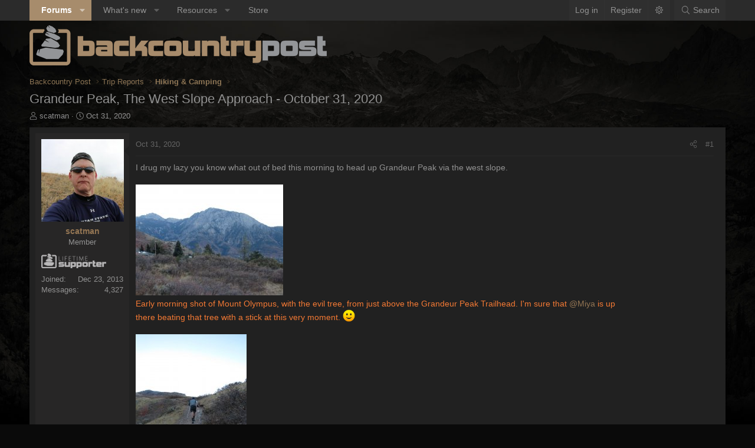

--- FILE ---
content_type: text/html; charset=utf-8
request_url: https://backcountrypost.com/threads/grandeur-peak-the-west-slope-approach-october-31-2020.9477/
body_size: 23789
content:
<!DOCTYPE html>
<html id="XF" lang="en-US" dir="LTR"
	data-xf="2.3"
	data-app="public"
	data-variation="alternate"
	data-color-scheme="dark"
	data-template="thread_view"
	data-container-key="node-22"
	data-content-key="thread-9477"
	data-logged-in="false"
	data-cookie-prefix="xf_"
	data-csrf="1768865440,28f6d3d91c2b5cc15893082d9fd85ed6"
	class="has-no-js template-thread_view XenBase layout-default style-var(--xf-styleType) sidebar-right    xb-toggle-default xb-sidebar-show "
	>
<head>
	
	
	

	<meta charset="utf-8" />
	<title>Grandeur Peak,  The West Slope Approach - October 31, 2020 | Backcountry Post</title>
	<link rel="manifest" href="/webmanifest.php">

	<meta http-equiv="X-UA-Compatible" content="IE=Edge" />
	<meta name="viewport" content="width=device-width, initial-scale=1, viewport-fit=cover">

	
		
			<meta name="theme-color" content="#2a2a2a" />
		
	

	<meta name="apple-mobile-web-app-title" content="Backcountry Post">
	

	
		
		<meta name="description" content="I drug my lazy you know what out of bed this morning to head up Grandeur Peak via the west slope.


Early morning shot of Mount Olympus, with the evil tree..." />
		<meta property="og:description" content="I drug my lazy you know what out of bed this morning to head up Grandeur Peak via the west slope.


Early morning shot of Mount Olympus, with the evil tree, from just above the Grandeur Peak Trailhead.  I&#039;m sure that @Miya is up
there beating that tree with a stick at this very moment.  :)..." />
		<meta property="twitter:description" content="I drug my lazy you know what out of bed this morning to head up Grandeur Peak via the west slope.


Early morning shot of Mount Olympus, with the evil tree, from just above the Grandeur Peak..." />
	
	
		<meta property="og:url" content="https://backcountrypost.com/threads/grandeur-peak-the-west-slope-approach-october-31-2020.9477/" />
	
		<link rel="canonical" href="https://backcountrypost.com/threads/grandeur-peak-the-west-slope-approach-october-31-2020.9477/" />
	

	
		
	
	
	<meta property="og:site_name" content="Backcountry Post" />


	
	
		
	
	
	<meta property="og:type" content="website" />


	
	
		
	
	
	
		<meta property="og:title" content="Grandeur Peak,  The West Slope Approach - October 31, 2020" />
		<meta property="twitter:title" content="Grandeur Peak,  The West Slope Approach - October 31, 2020" />
	


	
	
	
	
	
	

	

	
	
	
		
	
	

	<link rel="stylesheet" href="/css.php?css=public%3Anormalize.css%2Cpublic%3Afa.css%2Cpublic%3Avariations.less%2Cpublic%3Acore.less%2Cpublic%3Aapp.less&amp;s=30&amp;l=1&amp;d=1766182504&amp;k=6b0c7b9fce3891e1316f3005796c4dc977c28ab7" />

	<link rel="stylesheet" href="/css.php?css=public%3Abb_code.less%2Cpublic%3Amessage.less%2Cpublic%3Ashare_controls.less%2Cpublic%3Axb.less%2Cpublic%3Aextra.less&amp;s=30&amp;l=1&amp;d=1766182504&amp;k=f999d3b65093f9d50126195d5eda7414e99fe799" />


	
		<script src="/js/xf/preamble.min.js?_v=33b4790b"></script>
	

	
	<script src="/js/vendor/vendor-compiled.js?_v=33b4790b" defer></script>
	<script src="/js/xf/core-compiled.js?_v=33b4790b" defer></script>

	<script>
		XF.ready(() =>
		{
			XF.extendObject(true, XF.config, {
				// 
				userId: 0,
				enablePush: false,
				pushAppServerKey: '',
				url: {
					fullBase: 'https://backcountrypost.com/',
					basePath: '/',
					css: '/css.php?css=__SENTINEL__&s=30&l=1&d=1766182504',
					js: '/js/__SENTINEL__?_v=33b4790b',
					icon: '/data/local/icons/__VARIANT__.svg?v=1766182504#__NAME__',
					iconInline: '/styles/fa/__VARIANT__/__NAME__.svg?v=5.15.3',
					keepAlive: '/login/keep-alive'
				},
				cookie: {
					path: '/',
					domain: '',
					prefix: 'xf_',
					secure: true,
					consentMode: 'disabled',
					consented: ["optional","_third_party"]
				},
				cacheKey: '60356f7aa4f82ca98e605b4e87a0a057',
				csrf: '1768865440,28f6d3d91c2b5cc15893082d9fd85ed6',
				js: {},
				fullJs: false,
				css: {"public:bb_code.less":true,"public:message.less":true,"public:share_controls.less":true,"public:xb.less":true,"public:extra.less":true},
				time: {
					now: 1768865440,
					today: 1768806000,
					todayDow: 1,
					tomorrow: 1768892400,
					yesterday: 1768719600,
					week: 1768287600,
					month: 1767250800,
					year: 1767250800
				},
				style: {
					light: 'default',
					dark: 'alternate',
					defaultColorScheme: 'light'
				},
				borderSizeFeature: '3px',
				fontAwesomeWeight: 'l',
				enableRtnProtect: true,
				
				enableFormSubmitSticky: true,
				imageOptimization: '0',
				imageOptimizationQuality: 0.85,
				uploadMaxFilesize: 67108864,
				uploadMaxWidth: 1600,
				uploadMaxHeight: 1600,
				allowedVideoExtensions: ["m4v","mov","mp4","mp4v","mpeg","mpg","ogv","webm"],
				allowedAudioExtensions: ["mp3","opus","ogg","wav"],
				shortcodeToEmoji: true,
				visitorCounts: {
					conversations_unread: '0',
					alerts_unviewed: '0',
					total_unread: '0',
					title_count: true,
					icon_indicator: true
				},
				jsMt: {"xf\/action.js":"310c98b7","xf\/embed.js":"8e281fa9","xf\/form.js":"310c98b7","xf\/structure.js":"310c98b7","xf\/tooltip.js":"310c98b7"},
				jsState: {},
				publicMetadataLogoUrl: '',
				publicPushBadgeUrl: 'https://backcountrypost.com/styles/default/xenforo/bell.png'
			})

			XF.extendObject(XF.phrases, {
				// 
				date_x_at_time_y:     "{date} at {time}",
				day_x_at_time_y:      "{day} at {time}",
				yesterday_at_x:       "Yesterday at {time}",
				x_minutes_ago:        "{minutes} minutes ago",
				one_minute_ago:       "1 minute ago",
				a_moment_ago:         "A moment ago",
				today_at_x:           "Today at {time}",
				in_a_moment:          "In a moment",
				in_a_minute:          "In a minute",
				in_x_minutes:         "In {minutes} minutes",
				later_today_at_x:     "Later today at {time}",
				tomorrow_at_x:        "Tomorrow at {time}",
				short_date_x_minutes: "{minutes}m",
				short_date_x_hours:   "{hours}h",
				short_date_x_days:    "{days}d",

				day0: "Sunday",
				day1: "Monday",
				day2: "Tuesday",
				day3: "Wednesday",
				day4: "Thursday",
				day5: "Friday",
				day6: "Saturday",

				dayShort0: "Sun",
				dayShort1: "Mon",
				dayShort2: "Tue",
				dayShort3: "Wed",
				dayShort4: "Thu",
				dayShort5: "Fri",
				dayShort6: "Sat",

				month0: "January",
				month1: "February",
				month2: "March",
				month3: "April",
				month4: "May",
				month5: "June",
				month6: "July",
				month7: "August",
				month8: "September",
				month9: "October",
				month10: "November",
				month11: "December",

				active_user_changed_reload_page: "The active user has changed. Reload the page for the latest version.",
				server_did_not_respond_in_time_try_again: "The server did not respond in time. Please try again.",
				oops_we_ran_into_some_problems: "Oops! We ran into some problems.",
				oops_we_ran_into_some_problems_more_details_console: "Oops! We ran into some problems. Please try again later. More error details may be in the browser console.",
				file_too_large_to_upload: "The file is too large to be uploaded.",
				uploaded_file_is_too_large_for_server_to_process: "The uploaded file is too large for the server to process.",
				files_being_uploaded_are_you_sure: "Files are still being uploaded. Are you sure you want to submit this form?",
				attach: "Attach files",
				rich_text_box: "Rich text box",
				close: "Close",
				link_copied_to_clipboard: "Link copied to clipboard.",
				text_copied_to_clipboard: "Text copied to clipboard.",
				loading: "Loading…",
				you_have_exceeded_maximum_number_of_selectable_items: "You have exceeded the maximum number of selectable items.",

				processing: "Processing",
				'processing...': "Processing…",

				showing_x_of_y_items: "Showing {count} of {total} items",
				showing_all_items: "Showing all items",
				no_items_to_display: "No items to display",

				number_button_up: "Increase",
				number_button_down: "Decrease",

				push_enable_notification_title: "Push notifications enabled successfully at Backcountry Post",
				push_enable_notification_body: "Thank you for enabling push notifications!",

				pull_down_to_refresh: "Pull down to refresh",
				release_to_refresh: "Release to refresh",
				refreshing: "Refreshing…"
			})
		})
	</script>

	


	

	
	<script async src="https://www.googletagmanager.com/gtag/js?id=UA-22724883-1"></script>
	<script>
		window.dataLayer = window.dataLayer || [];
		function gtag(){dataLayer.push(arguments);}
		gtag('js', new Date());
		gtag('config', 'UA-22724883-1', {
			// 
			
			
		});
	</script>

	
</head>
<body data-template="thread_view">

<div class="p-pageWrapper" id="top">
<div class="p-pageWrapper--helper"></div>

	

	
	
<div class="xb-page-wrapper xb-canvasNoCollapse">
	
	
	<div class="xb-page-wrapper--helper"></div>
		
	
<div class="xb-content-wrapper">
	<div class="navigation-helper"></div>

	
	

	
		<div class="p-navSticky p-navSticky--primary" data-xf-init="sticky-header">
			
		<div class="p-nav--wrapper">
		<nav class="p-nav">
			<div class="p-nav-inner">
				<button type="button" class="button button--plain p-nav-menuTrigger" data-xf-click="off-canvas" data-menu=".js-headerOffCanvasMenu" tabindex="0" aria-label="Menu"><span class="button-text">
					<i aria-hidden="true"></i>
				</span></button>

				<div class="p-nav-smallLogo">
					<a href="/">
							
						<div class="logo-default">
						

	

	
		
		

		
	
		
		

		
	

	

	<picture data-variations="{&quot;default&quot;:{&quot;1&quot;:&quot;\/styles\/backcountrypost\/xenforo\/logo-dark.png&quot;,&quot;2&quot;:null},&quot;alternate&quot;:{&quot;1&quot;:&quot;\/styles\/backcountrypost\/xenforo\/logo-light.png&quot;,&quot;2&quot;:null}}">
		
		
		

		

		<img src="/styles/backcountrypost/xenforo/logo-light.png"  width="" height="" alt="Backcountry Post"  />
	</picture>


						</div>
						
						<div class="logo-mobile">
						

	

	
		
		

		
	
		
		

		
	

	

	<picture data-variations="{&quot;default&quot;:{&quot;1&quot;:&quot;\/styles\/backcountrypost\/xenforo\/logo-dark.png&quot;,&quot;2&quot;:null},&quot;alternate&quot;:{&quot;1&quot;:&quot;\/styles\/backcountrypost\/xenforo\/logo-light.png&quot;,&quot;2&quot;:null}}">
		
		
		

		

		<img src="/styles/backcountrypost/xenforo/logo-light.png"  width="" height="" alt="Backcountry Post"  />
	</picture>


						</div>
						
					
					</a>
				</div>

				<div class="p-nav-scroller hScroller" data-xf-init="h-scroller" data-auto-scroll=".p-navEl.is-selected">
					<div class="hScroller-scroll">
						<ul class="p-nav-list js-offCanvasNavSource">
							
								<li class="navforums">
									
	<div class="p-navEl is-selected" data-has-children="true">
	

		
	
	<a href="/"
	class="p-navEl-link p-navEl-link--splitMenu "
	
	
	data-nav-id="forums">Forums</a>


		<a data-xf-key="1"
			data-xf-click="menu"
			data-menu-pos-ref="< .p-navEl"
			class="p-navEl-splitTrigger"
			role="button"
			tabindex="0"
			aria-label="Toggle expanded"
			aria-expanded="false"
			aria-haspopup="true"></a>

		
	
		<div class="menu menu--structural" data-menu="menu" aria-hidden="true">
			<div class="menu-content">
				
					
	
	
	<a href="/whats-new/posts/"
	class="menu-linkRow u-indentDepth0 js-offCanvasCopy "
	
	
	data-nav-id="newPosts">New posts</a>

	

				
					
	
	
	<a href="/search/?type=post"
	class="menu-linkRow u-indentDepth0 js-offCanvasCopy "
	
	
	data-nav-id="searchForums">Search forums</a>

	

				
			</div>
		</div>
	
	</div>

								</li>
							
								<li class="navwhatsNew">
									
	<div class="p-navEl " data-has-children="true">
	

		
	
	<a href="/whats-new/"
	class="p-navEl-link p-navEl-link--splitMenu "
	
	
	data-nav-id="whatsNew">What's new</a>


		<a data-xf-key="2"
			data-xf-click="menu"
			data-menu-pos-ref="< .p-navEl"
			class="p-navEl-splitTrigger"
			role="button"
			tabindex="0"
			aria-label="Toggle expanded"
			aria-expanded="false"
			aria-haspopup="true"></a>

		
	
		<div class="menu menu--structural" data-menu="menu" aria-hidden="true">
			<div class="menu-content">
				
					
	
	
	<a href="/featured/"
	class="menu-linkRow u-indentDepth0 js-offCanvasCopy "
	
	
	data-nav-id="featured">Featured content</a>

	

				
					
	
	
	<a href="/whats-new/posts/"
	class="menu-linkRow u-indentDepth0 js-offCanvasCopy "
	 rel="nofollow"
	
	data-nav-id="whatsNewPosts">New posts</a>

	

				
					
	
	
	<a href="/whats-new/resources/"
	class="menu-linkRow u-indentDepth0 js-offCanvasCopy "
	 rel="nofollow"
	
	data-nav-id="xfrmNewResources">New resources</a>

	

				
					
	
	
	<a href="/whats-new/latest-activity"
	class="menu-linkRow u-indentDepth0 js-offCanvasCopy "
	 rel="nofollow"
	
	data-nav-id="latestActivity">Latest activity</a>

	

				
			</div>
		</div>
	
	</div>

								</li>
							
								<li class="navxfrm">
									
	<div class="p-navEl " data-has-children="true">
	

		
	
	<a href="/resources/"
	class="p-navEl-link p-navEl-link--splitMenu "
	
	
	data-nav-id="xfrm">Resources</a>


		<a data-xf-key="3"
			data-xf-click="menu"
			data-menu-pos-ref="< .p-navEl"
			class="p-navEl-splitTrigger"
			role="button"
			tabindex="0"
			aria-label="Toggle expanded"
			aria-expanded="false"
			aria-haspopup="true"></a>

		
	
		<div class="menu menu--structural" data-menu="menu" aria-hidden="true">
			<div class="menu-content">
				
					
	
	
	<a href="/resources/latest-reviews"
	class="menu-linkRow u-indentDepth0 js-offCanvasCopy "
	
	
	data-nav-id="xfrmLatestReviews">Latest reviews</a>

	

				
					
	
	
	<a href="/search/?type=resource"
	class="menu-linkRow u-indentDepth0 js-offCanvasCopy "
	
	
	data-nav-id="xfrmSearchResources">Search resources</a>

	

				
			</div>
		</div>
	
	</div>

								</li>
							
								<li class="navStore">
									
	<div class="p-navEl " >
	

		
	
	<a href="https://shop.backcountrypost.com/"
	class="p-navEl-link "
	
	data-xf-key="4"
	data-nav-id="Store">Store</a>


		

		
	
	</div>

								</li>
							
						</ul>
					</div>
				</div>

				

				
				
				<div class="p-nav-opposite">
					<div class="p-navgroup p-account p-navgroup--guest">
						
							<a href="/login/" class="p-navgroup-link p-navgroup-link--textual p-navgroup-link--logIn"
								data-xf-click="overlay" data-follow-redirects="on">
								<span class="p-navgroup-linkText">Log in</span>
							</a>
							
								<a href="/register/" class="p-navgroup-link p-navgroup-link--textual p-navgroup-link--register"
									data-xf-click="overlay" data-follow-redirects="on">
									<span class="p-navgroup-linkText">Register</span>
								</a>
							
						
						
							
							<a class="p-navgroup-link p-navgroup-link--light u-hideMedium" href="/misc/style-variation?variation=default?t=1768865440%2C28f6d3d91c2b5cc15893082d9fd85ed6" data-xf-click="style-variation" data-variation="default"><i class="fa--xf fal fa-sun fa-fw "><svg xmlns="http://www.w3.org/2000/svg" role="img" aria-hidden="true" ><use href="/data/local/icons/light.svg?v=1766182504#sun"></use></svg></i></a>
							<a class="p-navgroup-link p-navgroup-link--dark u-hideMedium"  href="/misc/style-variation?variation=alternate?t=1768865440%2C28f6d3d91c2b5cc15893082d9fd85ed6" data-xf-click="style-variation" data-variation="alternate"><i class="fa--xf fal fa-moon fa-fw "><svg xmlns="http://www.w3.org/2000/svg" role="img" aria-hidden="true" ><use href="/data/local/icons/light.svg?v=1766182504#moon"></use></svg></i></a>
							
							
						
					</div>

					<div class="p-navgroup p-discovery">
						<a href="/whats-new/"
							class="p-navgroup-link p-navgroup-link--iconic p-navgroup-link--whatsnew"
							aria-label="What&#039;s new"
							title="What&#039;s new">
							<i aria-hidden="true"></i>
							<span class="p-navgroup-linkText">What's new</span>
						</a>

						
							<a href="/search/"
								class="p-navgroup-link p-navgroup-link--iconic p-navgroup-link--search"
								data-xf-click="menu"
								data-xf-key="/"
								aria-label="Search"
								aria-expanded="false"
								aria-haspopup="true"
								title="Search">
								<i aria-hidden="true"></i>
								<span class="p-navgroup-linkText">Search</span>
							</a>
							<div class="menu menu--structural menu--wide" data-menu="menu" aria-hidden="true">
								<form action="/search/search" method="post"
									class="menu-content"
									data-xf-init="quick-search">

									<h3 class="menu-header">Search</h3>
									
									<div class="menu-row">
										
											<div class="inputGroup inputGroup--joined">
												<input type="text" class="input" name="keywords" data-acurl="/search/auto-complete" placeholder="Search…" aria-label="Search" data-menu-autofocus="true" />
												
			<select name="constraints" class="js-quickSearch-constraint input" aria-label="Search within">
				<option value="">Everywhere</option>
<option value="{&quot;search_type&quot;:&quot;post&quot;}">Threads</option>
<option value="{&quot;search_type&quot;:&quot;post&quot;,&quot;c&quot;:{&quot;nodes&quot;:[22],&quot;child_nodes&quot;:1}}">This forum</option>
<option value="{&quot;search_type&quot;:&quot;post&quot;,&quot;c&quot;:{&quot;thread&quot;:9477}}">This thread</option>

			</select>
		
											</div>
										
									</div>

									
									<div class="menu-row">
										<label class="iconic"><input type="checkbox"  name="c[title_only]" value="1" /><i aria-hidden="true"></i><span class="iconic-label">Search titles only

													
													<span tabindex="0" role="button"
														data-xf-init="tooltip" data-trigger="hover focus click" title="Tags will also be searched in content where tags are supported">

														<i class="fa--xf far fa-question-circle  u-muted u-smaller"><svg xmlns="http://www.w3.org/2000/svg" role="img" ><title>Note</title><use href="/data/local/icons/regular.svg?v=1766182504#question-circle"></use></svg></i>
													</span></span></label>

									</div>
									
									<div class="menu-row">
										<div class="inputGroup">
											<span class="inputGroup-text" id="ctrl_search_menu_by_member">By:</span>
											<input type="text" class="input" name="c[users]" data-xf-init="auto-complete" placeholder="Member" aria-labelledby="ctrl_search_menu_by_member" />
										</div>
									</div>
									<div class="menu-footer">
									<span class="menu-footer-controls">
										<button type="submit" class="button button--icon button--icon--search button--primary"><i class="fa--xf fal fa-search "><svg xmlns="http://www.w3.org/2000/svg" role="img" aria-hidden="true" ><use href="/data/local/icons/light.svg?v=1766182504#search"></use></svg></i><span class="button-text">Search</span></button>
										<button type="submit" class="button " name="from_search_menu"><span class="button-text">Advanced search…</span></button>
									</span>
									</div>

									<input type="hidden" name="_xfToken" value="1768865440,28f6d3d91c2b5cc15893082d9fd85ed6" />
								</form>
							</div>
						
					</div>
				</div>
					
			</div>
		</nav>
		</div>
	
		</div>
		
		
			<div class="p-sectionLinks--wrapper">
			<div class="p-sectionLinks">
				<div class="p-sectionLinks-inner">
				<div class="hScroller" data-xf-init="h-scroller">
					<div class="hScroller-scroll">
						<ul class="p-sectionLinks-list">
							
								<li>
									
	<div class="p-navEl " >
	

		
	
	<a href="/whats-new/posts/"
	class="p-navEl-link "
	
	data-xf-key="alt+1"
	data-nav-id="newPosts">New posts</a>


		

		
	
	</div>

								</li>
							
								<li>
									
	<div class="p-navEl " >
	

		
	
	<a href="/search/?type=post"
	class="p-navEl-link "
	
	data-xf-key="alt+2"
	data-nav-id="searchForums">Search forums</a>


		

		
	
	</div>

								</li>
							
						</ul>
					</div>
				</div>
			<div class="p-sectionLinks-right">
				
				
			</div>
			</div>
		</div>
		</div>
			
	
		

	<div class="offCanvasMenu offCanvasMenu--nav js-headerOffCanvasMenu" data-menu="menu" aria-hidden="true" data-ocm-builder="navigation">
		<div class="offCanvasMenu-backdrop" data-menu-close="true"></div>
		<div class="offCanvasMenu-content">
		<div class="offCanvasMenu-content--inner">
		
			<div class="offCanvasMenu-header">
				Menu
				<a class="offCanvasMenu-closer" data-menu-close="true" role="button" tabindex="0" aria-label="Close"></a>
			</div>
			
				<div class="p-offCanvasRegisterLink">
					<div class="offCanvasMenu-linkHolder">
						<a href="/login/" class="offCanvasMenu-link" data-xf-click="overlay" data-menu-close="true">
							Log in
						</a>
					</div>
					<hr class="offCanvasMenu-separator" />
					
						<div class="offCanvasMenu-linkHolder">
							<a href="/register/" class="offCanvasMenu-link" data-xf-click="overlay" data-menu-close="true">
								Register
							</a>
						</div>
						<hr class="offCanvasMenu-separator" />
					
				</div>
			
			<div class="offCanvasMenu-subHeader">Navigation</div>
			<div class="js-offCanvasNavTarget"></div>
			<div class="offCanvasMenu-installBanner js-installPromptContainer" style="display: none;" data-xf-init="install-prompt">
				<div class="offCanvasMenu-installBanner-header">Install the app</div>
				<button type="button" class="button js-installPromptButton"><span class="button-text">Install</span></button>
				<template class="js-installTemplateIOS">
					<div class="js-installTemplateContent">
						<div class="overlay-title">How to install the app on iOS</div>
						<div class="block-body">
							<div class="block-row">
								<p>
									Follow along with the video below to see how to install our site as a web app on your home screen.
								</p>
								<p style="text-align: center">
									<video src="/styles/default/xenforo/add_to_home.mp4"
										width="280" height="480" autoplay loop muted playsinline></video>
								</p>
								<p>
									<small><strong>Note:</strong> This feature may not be available in some browsers.</small>
								</p>
							</div>
						</div>
					</div>
				</template>
			</div>
			<div class="offCanvasMenu-subHeader">More options</div>
			
				<a href="/misc/style-variation" rel="nofollow"
				   class="offCanvasMenu-link offCanvasMenu-link--variations js-styleVariationsLink"
				   data-xf-init="tooltip" title="Style variation"
				   data-nav-id="styleVariation"
				   data-xf-click="menu" role="button" aria-expanded="false" aria-haspopup="true">

					Style variation
				</a>

				<div class="menu" data-menu="menu" aria-hidden="true">
					<div class="menu-content js-styleVariationsMenu">
						

	
		

	<a href="/misc/style-variation?reset=1&amp;t=1768865440%2C28f6d3d91c2b5cc15893082d9fd85ed6"
		class="menu-linkRow "
		rel="nofollow"
		data-xf-click="style-variation" data-variation="">

		<i class="fa--xf fal fa-adjust "><svg xmlns="http://www.w3.org/2000/svg" role="img" aria-hidden="true" ><use href="/data/local/icons/light.svg?v=1766182504#adjust"></use></svg></i>

		
			System
		
	</a>


		

	<a href="/misc/style-variation?variation=default&amp;t=1768865440%2C28f6d3d91c2b5cc15893082d9fd85ed6"
		class="menu-linkRow "
		rel="nofollow"
		data-xf-click="style-variation" data-variation="default">

		<i class="fa--xf fal fa-sun "><svg xmlns="http://www.w3.org/2000/svg" role="img" aria-hidden="true" ><use href="/data/local/icons/light.svg?v=1766182504#sun"></use></svg></i>

		
			Light
		
	</a>


		

	<a href="/misc/style-variation?variation=alternate&amp;t=1768865440%2C28f6d3d91c2b5cc15893082d9fd85ed6"
		class="menu-linkRow is-selected"
		rel="nofollow"
		data-xf-click="style-variation" data-variation="alternate">

		<i class="fa--xf fal fa-moon "><svg xmlns="http://www.w3.org/2000/svg" role="img" aria-hidden="true" ><use href="/data/local/icons/light.svg?v=1766182504#moon"></use></svg></i>

		
			Dark
		
	</a>

	

	
		
	

					</div>
				</div>
			
			
			
				
					<div class="offCanvasMenu-linkHolder">
						<a href="/misc/contact" class="offCanvasMenu-link" data-menu-close="true" data-nav-id="contactUs" data-xf-click="overlay">Contact us</a>
					</div>
				
			
			<div class="offCanvasMenu-linkHolder">
				<a class="offCanvasMenu-link" data-menu-close="true" data-nav-id="closeMenu" role="button" tabindex="0" aria-label="Close">Close Menu</a>
			</div>
			
			</div>
		</div>
	</div>
	
	
		
	<header class="p-header" id="header">
		<div class="p-header-inner">
			<div class="p-header-content">
				<div class="p-header-logo p-header-logo--image">
					<a href="/">
						
						<div class="logo-default">
						

	

	
		
		

		
	
		
		

		
	

	

	<picture data-variations="{&quot;default&quot;:{&quot;1&quot;:&quot;\/styles\/backcountrypost\/xenforo\/logo-dark.png&quot;,&quot;2&quot;:&quot;\/styles\/backcountrypost\/xenforo\/logo-dark2x.png&quot;},&quot;alternate&quot;:{&quot;1&quot;:&quot;\/styles\/backcountrypost\/xenforo\/logo-light.png&quot;,&quot;2&quot;:&quot;\/styles\/backcountrypost\/xenforo\/logo-light2x.png&quot;}}">
		
		
		

		

		<img src="/styles/backcountrypost/xenforo/logo-light.png" srcset="/styles/backcountrypost/xenforo/logo-light2x.png 2x" width="" height="" alt="Backcountry Post"  />
	</picture>


						</div>
						
						<div class="logo-mobile">
						

	

	
		
		

		
	
		
		

		
	

	

	<picture data-variations="{&quot;default&quot;:{&quot;1&quot;:&quot;\/styles\/backcountrypost\/xenforo\/logo-dark.png&quot;,&quot;2&quot;:null},&quot;alternate&quot;:{&quot;1&quot;:&quot;\/styles\/backcountrypost\/xenforo\/logo-light.png&quot;,&quot;2&quot;:null}}">
		
		
		

		

		<img src="/styles/backcountrypost/xenforo/logo-light.png"  width="" height="" alt="Backcountry Post"  />
	</picture>


						</div>
						
						
					</a>
				</div>

				
			
			
			
			</div>
		</div>
	</header>
	
	
	

	<div class="p-body">
		<div class="p-body-inner">
			
			<!--XF:EXTRA_OUTPUT-->

			

			

			 
			
			
	
		<div class="p-breadcrumbs--parent ">
		<ul class="p-breadcrumbs "
			itemscope itemtype="https://schema.org/BreadcrumbList">
			
				

				
				

				

				
				
					
					
	<li itemprop="itemListElement" itemscope itemtype="https://schema.org/ListItem">
		<a href="/categories/backcountry-post.1/" itemprop="item">
			<span itemprop="name">Backcountry Post</span>
		</a>
		<meta itemprop="position" content="1" />
	</li>

				
					
					
	<li itemprop="itemListElement" itemscope itemtype="https://schema.org/ListItem">
		<a href="/forums/trip-reports.4/" itemprop="item">
			<span itemprop="name">Trip Reports</span>
		</a>
		<meta itemprop="position" content="2" />
	</li>

				
					
					
	<li itemprop="itemListElement" itemscope itemtype="https://schema.org/ListItem">
		<a href="/forums/hiking-camping.22/" itemprop="item">
			<span itemprop="name">Hiking &amp; Camping</span>
		</a>
		<meta itemprop="position" content="3" />
	</li>

				
			
		</ul>
		
		</div>
	

			
			

			
	<noscript class="js-jsWarning"><div class="blockMessage blockMessage--important blockMessage--iconic u-noJsOnly">JavaScript is disabled. For a better experience, please enable JavaScript in your browser before proceeding.</div></noscript>

			
	<div class="blockMessage blockMessage--important blockMessage--iconic js-browserWarning" style="display: none">You are using an out of date browser. It  may not display this or other websites correctly.<br />You should upgrade or use an <a href="https://www.google.com/chrome/" target="_blank" rel="noopener">alternative browser</a>.</div>


			
			 
				
			
				<div class="p-body-header">
					
						
							<div class="p-title ">
								
									
										<h1 class="p-title-value">Grandeur Peak,  The West Slope Approach - October 31, 2020</h1>
									
									
								
							</div>
						

						
							<div class="p-description">
	<ul class="listInline listInline--bullet">
		<li>
			<i class="fa--xf fal fa-user "><svg xmlns="http://www.w3.org/2000/svg" role="img" ><title>Thread starter</title><use href="/data/local/icons/light.svg?v=1766182504#user"></use></svg></i>
			<span class="u-srOnly">Thread starter</span>

			<a href="/members/scatman.1521/" class="username  u-concealed" dir="auto" data-user-id="1521" data-xf-init="member-tooltip">scatman</a>
		</li>
		<li>
			<i class="fa--xf fal fa-clock "><svg xmlns="http://www.w3.org/2000/svg" role="img" ><title>Start date</title><use href="/data/local/icons/light.svg?v=1766182504#clock"></use></svg></i>
			<span class="u-srOnly">Start date</span>

			<a href="/threads/grandeur-peak-the-west-slope-approach-october-31-2020.9477/" class="u-concealed"><time  class="u-dt" dir="auto" datetime="2020-10-31T16:39:25-0600" data-timestamp="1604183965" data-date="Oct 31, 2020" data-time="4:39 PM" data-short="Oct &#039;20" title="Oct 31, 2020 at 4:39 PM">Oct 31, 2020</time></a>
		</li>
		
		
	</ul>
</div>
						
					
				</div>
			
			
			

			<div class="p-body-main  ">
				
				<div class="p-body-contentCol"></div>
				

				

				<div class="p-body-content">
					
					
					
						
					
					
					<div class="p-body-pageContent">










	
	
	
		
	
	
	


	
	
	
		
	
	
	


	
	
		
	
	
	


	
	



	












	

	
		
	



















<div class="block block--messages" data-xf-init="" data-type="post" data-href="/inline-mod/" data-search-target="*">

	<span class="u-anchorTarget" id="posts"></span>

	
		
	

	

	<div class="block-outer"></div>

	

	
		
	<div class="block-outer js-threadStatusField"></div>

	

	<div class="block-container lbContainer"
		data-xf-init="lightbox select-to-quote"
		data-message-selector=".js-post"
		data-lb-id="thread-9477"
		data-lb-universal="0">

		<div class="block-body js-replyNewMessageContainer">
			
				

					

					
						

	
	

	

	
	<article class="message message--post js-post js-inlineModContainer  "
		data-author="scatman"
		data-content="post-124205"
		id="js-post-124205"
		>

		

		<span class="u-anchorTarget" id="post-124205"></span>
		

		
			<div class="message-inner">
				
					<div class="message-cell message-cell--user">
						

	<section class="message-user"
		
		
		>

		

		<div class="message-avatar ">
			<div class="message-avatar-wrapper">
				
				<a href="/members/scatman.1521/" class="avatar avatar--l" data-user-id="1521" data-xf-init="member-tooltip">
			<img src="/data/avatars/l/1/1521.jpg?1387827181"  alt="scatman" class="avatar-u1521-l" width="192" height="192" loading="lazy" /> 
		</a>
				
				
			</div>
		</div>
		<div class="message-userDetails">
			<h4 class="message-name"><a href="/members/scatman.1521/" class="username " dir="auto" data-user-id="1521" data-xf-init="member-tooltip">scatman</a></h4>
			<h5 class="userTitle message-userTitle" dir="auto">Member</h5>
			<div class="userBanner userBanner bcp-lifetime message-userBanner"><span class="userBanner-before"></span><strong>.</strong><span class="userBanner-after"></span></div>
		</div>
		
			
			
				<div class="message-userExtras">
				
					
						<dl class="pairs pairs--justified">
							
							<dt>Joined</dt>
							
							<dd>Dec 23, 2013</dd>
						</dl>
					
					
						<dl class="pairs pairs--justified">
							
							<dt>Messages</dt>
							
							<dd>4,327</dd>
						</dl>
					
					
					
					
					
					
					
					
				
				</div>
			
		
		<span class="message-userArrow"></span>
	</section>

						
					</div>
				

				
					<div class="message-cell message-cell--main">
					
						<div class="message-main js-quickEditTarget">

							
							
								

	

	<header class="message-attribution message-attribution--split">
		<ul class="message-attribution-main listInline ">
			
			
			<li class="u-concealed">
				<a href="/threads/grandeur-peak-the-west-slope-approach-october-31-2020.9477/post-124205" rel="nofollow" >
					<time  class="u-dt" dir="auto" datetime="2020-10-31T16:39:25-0600" data-timestamp="1604183965" data-date="Oct 31, 2020" data-time="4:39 PM" data-short="Oct &#039;20" title="Oct 31, 2020 at 4:39 PM">Oct 31, 2020</time>
				</a>
			</li>
			
		</ul>

		<ul class="message-attribution-opposite message-attribution-opposite--list ">
			
			
			
			<li>
				<a href="/threads/grandeur-peak-the-west-slope-approach-october-31-2020.9477/post-124205"
					class="message-attribution-gadget"
					data-xf-init="share-tooltip"
					data-href="/posts/124205/share"
					aria-label="Share"
					rel="nofollow">
					<i class="fa--xf fal fa-share-alt "><svg xmlns="http://www.w3.org/2000/svg" role="img" aria-hidden="true" ><use href="/data/local/icons/light.svg?v=1766182504#share-alt"></use></svg></i>
				</a>
			</li>
			
				<li class="u-hidden js-embedCopy">
					
	<a href="javascript:"
		data-xf-init="copy-to-clipboard"
		data-copy-text="&lt;div class=&quot;js-xf-embed&quot; data-url=&quot;https://backcountrypost.com&quot; data-content=&quot;post-124205&quot;&gt;&lt;/div&gt;&lt;script defer src=&quot;https://backcountrypost.com/js/xf/external_embed.js?_v=33b4790b&quot;&gt;&lt;/script&gt;"
		data-success="Embed code HTML copied to clipboard."
		class="">
		<i class="fa--xf fal fa-code "><svg xmlns="http://www.w3.org/2000/svg" role="img" aria-hidden="true" ><use href="/data/local/icons/light.svg?v=1766182504#code"></use></svg></i>
	</a>

				</li>
			
			
			
				<li>
					<a href="/threads/grandeur-peak-the-west-slope-approach-october-31-2020.9477/post-124205" rel="nofollow">
						#1
					</a>
				</li>
			
		</ul>
	</header>

							
							

							<div class="message-content js-messageContent">
							

								
									
	
	
	

								

								
									
	

	<div class="message-userContent lbContainer js-lbContainer "
		data-lb-id="post-124205"
		data-lb-caption-desc="scatman &middot; Oct 31, 2020 at 4:39 PM">

		
			

	
		
	

		

		<article class="message-body js-selectToQuote">
			
				
			

			<div >
				
					<div class="bbWrapper">I drug my lazy you know what out of bed this morning to head up Grandeur Peak via the west slope.<br />
<br />
<a href="https://backcountrypost.com/attachments/01-jpg.93394/"
		target="_blank"><img src="https://backcountrypost.com/data/attachments/93/93426-94fbf121d2d5ad60cf100900db6b9dcc.jpg?hash=lPvxIdLVrW"
		class="bbImage "
		style=""
		alt="01.jpg"
		title="01.jpg"
		width="250" height="188" loading="lazy" /></a><br />
<span style="color: rgb(243, 121, 52)">Early morning shot of Mount Olympus, with the evil tree, from just above the Grandeur Peak Trailhead.  I&#039;m sure that <a href="https://backcountrypost.com/members/4471/" class="username" data-xf-init="member-tooltip" data-user-id="4471" data-username="@Miya">@Miya</a> is up<br />
there beating that tree with a stick at this very moment.  <img src="https://cdn.jsdelivr.net/joypixels/assets/8.0/png/unicode/64/1f642.png" class="smilie smilie--emoji" loading="lazy" width="64" height="64" alt=":)" title="Smile    :)"  data-smilie="1"data-shortname=":)" /></span><br />
<br />
<a href="https://backcountrypost.com/attachments/02-jpg.93395/"
		target="_blank"><img src="https://backcountrypost.com/data/attachments/93/93427-3223aec3cdefa7aaf944d4d54844a5da.jpg?hash=MiOuw83vp6"
		class="bbImage "
		style=""
		alt="02.jpg"
		title="02.jpg"
		width="188" height="250" loading="lazy" /></a><br />
<span style="color: rgb(243, 121, 52)">This guy is competing in the Cirque Series, and they were heading up Grandeur Peak as many <br />
times as they could up until midnight.  Damn that&#039;s impressive!  Okay <a href="https://backcountrypost.com/members/4225/" class="username" data-xf-init="member-tooltip" data-user-id="4225" data-username="@Rockskipper">@Rockskipper</a>, I&#039;m going to <br />
need a vial of testosterone when you send me that Bigfoot Spray so that I can keep up with these<br />
young folk.  And this time don&#039;t send it by Pony Express, I&#039;m going to need it before midnight!  </span><img src="https://cdn.jsdelivr.net/joypixels/assets/8.0/png/unicode/64/1f600.png" class="smilie smilie--emoji" loading="lazy" width="64" height="64" alt=":D" title="Big Grin    :D"  data-smilie="8"data-shortname=":D" /><br />
<br />
<a href="https://backcountrypost.com/attachments/03-jpg.93396/"
		target="_blank"><img src="https://backcountrypost.com/data/attachments/93/93428-c3aad4d2fc67efc0d9f06de3eafafbf1.jpg?hash=w6rU0vxn78"
		class="bbImage "
		style=""
		alt="03.jpg"
		title="03.jpg"
		width="250" height="188" loading="lazy" /></a><br />
<span style="color: rgb(243, 121, 52)">The Scatwoman decided to give it a go.</span><br />
<br />
<a href="https://backcountrypost.com/attachments/04-jpg.93397/"
		target="_blank"><img src="https://backcountrypost.com/data/attachments/93/93429-4f9d76e27249abd305f8ffb3a8e6501b.jpg?hash=T5124nJJq9"
		class="bbImage "
		style=""
		alt="04.jpg"
		title="04.jpg"
		width="250" height="188" loading="lazy" /></a><br />
<span style="color: rgb(243, 121, 52)">Early morning shot of Grandeur Peak.  The trail follows the ridge up to the knob on the left,and then across the ridge to the high<br />
point on the right side of the image.</span><br />
<br />
<a href="https://backcountrypost.com/attachments/05-jpg.93398/"
		target="_blank"><img src="https://backcountrypost.com/data/attachments/93/93430-620a2f72e46977760557a12e6567494f.jpg?hash=YgovcuRpd3"
		class="bbImage "
		style=""
		alt="05.jpg"
		title="05.jpg"
		width="250" height="188" loading="lazy" /></a><br />
<span style="color: rgb(243, 121, 52)">Sunlight hitting Parley&#039;s Ridge to the north</span><br />
<br />
<a href="https://backcountrypost.com/attachments/06-jpg.93399/"
		target="_blank"><img src="https://backcountrypost.com/data/attachments/93/93431-84fdcc289758116f483e9605d183dbcb.jpg?hash=hP3MKJdYEW"
		class="bbImage "
		style=""
		alt="06.jpg"
		title="06.jpg"
		width="250" height="188" loading="lazy" /></a><br />
<span style="color: rgb(243, 121, 52)">Some of the rock formations on the ridge to the south of the West Slope Trail</span><br />
<br />
<a href="https://backcountrypost.com/attachments/07-jpg.93400/"
		target="_blank"><img src="https://backcountrypost.com/data/attachments/93/93432-1710b719c8fe27629312b3ea266bd4e1.jpg?hash=FxC3Gcj-J2"
		class="bbImage "
		style=""
		alt="07.jpg"
		title="07.jpg"
		width="188" height="250" loading="lazy" /></a><br />
<span style="color: rgb(243, 121, 52)">A little bit of snow left over from our last storm</span><br />
<br />
<a href="https://backcountrypost.com/attachments/08-jpg.93401/"
		target="_blank"><img src="https://backcountrypost.com/data/attachments/93/93433-5e4b0f3d3dcfdc06e531c0bd5e34099e.jpg?hash=XksPPT3P3A"
		class="bbImage "
		style=""
		alt="08.jpg"
		title="08.jpg"
		width="250" height="188" loading="lazy" /></a><br />
<span style="color: rgb(243, 121, 52)">Two silhouettes on the ridge to our north.  This is the way we would come down.</span><br />
<br />
 <a href="https://backcountrypost.com/attachments/09-jpg.93402/"
		target="_blank"><img src="https://backcountrypost.com/data/attachments/93/93434-24deb2ab655ba229ff5d125ea52895a1.jpg?hash=JN6yq2Vboi"
		class="bbImage "
		style=""
		alt="09.jpg"
		title="09.jpg"
		width="250" height="188" loading="lazy" /></a><br />
<span style="color: rgb(243, 121, 52)">Scatwoman, with the shadow of Grandeur behind her falling on the south side of Parley&#039;s Ridge</span><br />
<br />
<a href="https://backcountrypost.com/attachments/09b-jpg.93403/"
		target="_blank"><img src="https://backcountrypost.com/data/attachments/93/93435-b9005f43726a27bad72a489124a4ecfd.jpg?hash=uQBfQ3JqJ7"
		class="bbImage "
		style=""
		alt="09b.jpg"
		title="09b.jpg"
		width="250" height="188" loading="lazy" /></a><br />
<span style="color: rgb(243, 121, 52)">Lookout Peak, just over Parley&#039;s Ridge, in the far distance</span><br />
<br />
<a href="https://backcountrypost.com/attachments/10-jpg.93404/"
		target="_blank"><img src="https://backcountrypost.com/data/attachments/93/93436-58f1c64a8acfeaebe0428db78dd4f1ac.jpg?hash=WPHGSorP6u"
		class="bbImage "
		style=""
		alt="10.jpg"
		title="10.jpg"
		width="250" height="188" loading="lazy" /></a><br />
<span style="color: rgb(243, 121, 52)">Grandview Peak comes into view</span><br />
<br />
<a href="https://backcountrypost.com/attachments/11-jpg.93405/"
		target="_blank"><img src="https://backcountrypost.com/data/attachments/93/93437-586a49141420a32bde82ee159a20ea85.jpg?hash=WGpJFBQgoy"
		class="bbImage "
		style=""
		alt="11.jpg"
		title="11.jpg"
		width="250" height="188" loading="lazy" /></a><br />
<span style="color: rgb(243, 121, 52)">This guy came right over the top of me.  If I had been more aware, I could have gotten a better shot of him.</span><br />
<br />
<a href="https://backcountrypost.com/attachments/12-jpg.93406/"
		target="_blank"><img src="https://backcountrypost.com/data/attachments/93/93438-077482f2a3bb2b61bff9abe082f8ac45.jpg?hash=B3SC8qO7K2"
		class="bbImage "
		style=""
		alt="12.jpg"
		title="12.jpg"
		width="250" height="188" loading="lazy" /></a><br />
<span style="color: rgb(243, 121, 52)">Trick or Treat?  The Great Pumpkin Exists!  I believe! </span><img src="https://cdn.jsdelivr.net/joypixels/assets/8.0/png/unicode/64/1f631.png" class="smilie smilie--emoji" loading="lazy" width="64" height="64" alt=":eek:" title="Eek!    :eek:"  data-smilie="9"data-shortname=":eek:" /><br />
<br />
<a href="https://backcountrypost.com/attachments/13-jpg.93407/"
		target="_blank"><img src="https://backcountrypost.com/data/attachments/93/93439-8830b03a5d2383c59b659531dbef8893.jpg?hash=iDCwOl0jg8"
		class="bbImage "
		style=""
		alt="13.jpg"
		title="13.jpg"
		width="250" height="188" loading="lazy" /></a><br />
<span style="color: rgb(243, 121, 52)">View east form the summit of Grandeur, looking towards Church Fork Peak and Mount Aire along the Millcreek Ridge</span><br />
<br />
<a href="https://backcountrypost.com/attachments/13b-jpg.93408/"
		target="_blank"><img src="https://backcountrypost.com/data/attachments/93/93440-770a63910de6d5e477a8b7a22ae55211.jpg?hash=dwpjkQ3m1e"
		class="bbImage "
		style=""
		alt="13b.jpg"
		title="13b.jpg"
		width="250" height="188" loading="lazy" /></a><br />
<span style="color: rgb(243, 121, 52)">Since when has there been a yurt on top of Church Fork Peak?  <a href="https://backcountrypost.com/members/170/" class="username" data-xf-init="member-tooltip" data-user-id="170" data-username="@regehr">@regehr</a>  <a href="https://backcountrypost.com/members/2268/" class="username" data-xf-init="member-tooltip" data-user-id="2268" data-username="@LarryBoy">@LarryBoy</a>  <a href="https://backcountrypost.com/members/970/" class="username" data-xf-init="member-tooltip" data-user-id="970" data-username="@Ugly">@Ugly</a> - know anything about this?</span><br />
<br />
<a href="https://backcountrypost.com/attachments/14-jpg.93409/"
		target="_blank"><img src="https://backcountrypost.com/data/attachments/93/93441-4fc11bcfb86c41ecd371ea58a42e53a6.jpg?hash=T8Ebz7hsQe"
		class="bbImage "
		style=""
		alt="14.jpg"
		title="14.jpg"
		width="250" height="188" loading="lazy" /></a><br />
<span style="color: rgb(243, 121, 52)">2.3 miles as the crow flies.</span><br />
<br />
<a href="https://backcountrypost.com/attachments/17-jpg.93412/"
		target="_blank"><img src="https://backcountrypost.com/data/attachments/93/93444-f26260b5a34cae7f6122a07218f46021.jpg?hash=8mJgtaNMrn"
		class="bbImage "
		style=""
		alt="17.jpg"
		title="17.jpg"
		width="250" height="188" loading="lazy" /></a><br />
<span style="color: rgb(243, 121, 52)">And here we have ............................................</span><br />
<br />
<a href="https://backcountrypost.com/attachments/16-jpg.93410/"
		target="_blank"><img src="https://backcountrypost.com/data/attachments/93/93442-683fc46c294d291bc54ca34d2c886c27.jpg?hash=aD_EbClNKR"
		class="bbImage "
		style=""
		alt="16.jpg"
		title="16.jpg"
		width="250" height="188" loading="lazy" /></a><br />
<span style="color: rgb(243, 121, 52)">Thought I&#039;d try to impress those competing in the Cirque Series by taking a bite of my kettle bell.</span> <img src="https://cdn.jsdelivr.net/joypixels/assets/8.0/png/unicode/64/1f600.png" class="smilie smilie--emoji" loading="lazy" width="64" height="64" alt=":D" title="Big Grin    :D"  data-smilie="8"data-shortname=":D" />  <span style="color: rgb(243, 121, 52)">All I got were very peculiar<br />
looks.  </span><br />
<br />
<a href="https://backcountrypost.com/attachments/15-jpg.93411/"
		target="_blank"><img src="https://backcountrypost.com/data/attachments/93/93443-9f432bf8e346dcc2843db48117a531e0.jpg?hash=n0Mr-ONG3M"
		class="bbImage "
		style=""
		alt="15.jpg"
		title="15.jpg"
		width="250" height="188" loading="lazy" /></a><br />
<span style="color: rgb(243, 121, 52)">Grandview through the eye of a kettle bell.  That&#039;s about the extent of my creativity.</span><br />
<br />
<br />
<br />
<a href="https://backcountrypost.com/attachments/18-jpg.93413/"
		target="_blank"><img src="https://backcountrypost.com/data/attachments/93/93445-eb0d9c6e20e9d449d0056bb3f51202a9.jpg?hash=6w2cbiDp1E"
		class="bbImage "
		style=""
		alt="18.jpg"
		title="18.jpg"
		width="250" height="188" loading="lazy" /></a><br />
<span style="color: rgb(243, 121, 52)">heading back down.  We took the ridge line just to the right (north) of center</span><br />
<br />
<a href="https://backcountrypost.com/attachments/19-jpg.93414/"
		target="_blank"><img src="https://backcountrypost.com/data/attachments/93/93446-e1ef824a24507a49976e20655e764565.jpg?hash=4e-CSiRQek"
		class="bbImage "
		style=""
		alt="19.jpg"
		title="19.jpg"
		width="250" height="188" loading="lazy" /></a><br />
<span style="color: rgb(243, 121, 52)">Parley&#039;s Ridge across Parley&#039;s Canyon</span><br />
<br />
<a href="https://backcountrypost.com/attachments/20-jpg.93415/"
		target="_blank"><img src="https://backcountrypost.com/data/attachments/93/93447-2baf75ccb16446e4b5fc3a3588cbc020.jpg?hash=K691zLFkRu"
		class="bbImage "
		style=""
		alt="20.jpg"
		title="20.jpg"
		width="250" height="188" loading="lazy" /></a><br />
<span style="color: rgb(243, 121, 52)">The only fall colors left along the trail that I could see.</span><br />
<br />
<a href="https://backcountrypost.com/attachments/21-jpg.93416/"
		target="_blank"><img src="https://backcountrypost.com/data/attachments/93/93448-54236b833fe6013e13cc0daac481ab46.jpg?hash=VCNrgz_mAT"
		class="bbImage "
		style=""
		alt="21.jpg"
		title="21.jpg"
		width="250" height="188" loading="lazy" /></a><br />
<span style="color: rgb(243, 121, 52)">The Cirque Series canopy.  They had some pancakes ready to eat.  I was awfully tempted.  </span><img src="[data-uri]" class="smilie smilie--sprite smilie--sprite62" alt=":scatman:" title="Scatman    :scatman:" loading="lazy" data-shortname=":scatman:" /><br />
<br />
Well, it was a great weekend here in Salt Lake to be out hiking.  It sounds like a cool front with a chance of precipitation might be moving in for next weekend.<br />
<br />
And...............................<br />
<br />
<a href="https://backcountrypost.com/attachments/img_0657-jpg.93417/"
		target="_blank"><img src="https://backcountrypost.com/data/attachments/93/93449-8664a5f7fe1fe1492247f7ead9fef05c.jpg?hash=hmSl9_4f4U"
		class="bbImage "
		style=""
		alt="IMG_0657.JPG"
		title="IMG_0657.JPG"
		width="188" height="250" loading="lazy" /></a><br />
<span style="color: rgb(243, 121, 52)">I&#039;ll be celebrating today&#039;s hike along with Halloween tonight with a pumpkin porter from EPIC Brewing. <img src="https://cdn.jsdelivr.net/joypixels/assets/8.0/png/unicode/64/1f44d.png" class="smilie smilie--emoji" loading="lazy" width="64" height="64" alt=":thumbsup:" title="Thumbs Up    :thumbsup:"  data-smilie="32"data-shortname=":thumbsup:" /> Happy Halloween everybody!</span></div>
				
			</div>

			<div class="js-selectToQuoteEnd">&nbsp;</div>
			
				
			
		</article>

		
			

	
		
	

		

		
			
	

		
	</div>

								

								
									
	

	

								

								
									
	

								

							
							</div>

							
								
	

	<footer class="message-footer">
		

		

		<div class="reactionsBar js-reactionsList is-active">
			
	
	
		<ul class="reactionSummary">
		
			<li><span class="reaction reaction--small reaction--1" data-reaction-id="1"><i aria-hidden="true"></i><img src="https://cdn.jsdelivr.net/joypixels/assets/8.0/png/unicode/64/1f44d.png" loading="lazy" width="64" height="64" class="reaction-image reaction-image--emoji js-reaction" alt="Like" title="Like" /></span></li>
		
		</ul>
	


<span class="u-srOnly">Reactions:</span>
<a class="reactionsBar-link" href="/posts/124205/reactions" data-xf-click="overlay" data-cache="false" rel="nofollow"><bdi>danger02ward</bdi>, <bdi>Dreamer</bdi>, <bdi>Miya</bdi> and 12 others</a>
		</div>

		<div class="js-historyTarget message-historyTarget toggleTarget" data-href="trigger-href"></div>
	</footer>

							
						</div>

					
					</div>
				
			</div>
		
	</article>

	
	

					

					

				

					

					
						

	
	

	

	
	<article class="message message--post js-post js-inlineModContainer  "
		data-author="regehr"
		data-content="post-124207"
		id="js-post-124207"
		itemscope itemtype="https://schema.org/Comment" itemid="https://backcountrypost.com/posts/124207/">

		
			<meta itemprop="parentItem" itemscope itemid="https://backcountrypost.com/threads/grandeur-peak-the-west-slope-approach-october-31-2020.9477/" />
			<meta itemprop="name" content="Post #2" />
		

		<span class="u-anchorTarget" id="post-124207"></span>
		

		
			<div class="message-inner">
				
					<div class="message-cell message-cell--user">
						

	<section class="message-user"
		itemprop="author"
		itemscope itemtype="https://schema.org/Person"
		itemid="https://backcountrypost.com/members/regehr.170/">

		
			<meta itemprop="url" content="https://backcountrypost.com/members/regehr.170/" />
		

		<div class="message-avatar ">
			<div class="message-avatar-wrapper">
				
				<a href="/members/regehr.170/" class="avatar avatar--l" data-user-id="170" data-xf-init="member-tooltip">
			<img src="/data/avatars/l/0/170.jpg?1333657324"  alt="regehr" class="avatar-u170-l" width="192" height="192" loading="lazy" itemprop="image" /> 
		</a>
				
				
			</div>
		</div>
		<div class="message-userDetails">
			<h4 class="message-name"><a href="/members/regehr.170/" class="username " dir="auto" data-user-id="170" data-xf-init="member-tooltip"><span itemprop="name">regehr</span></a></h4>
			<h5 class="userTitle message-userTitle" dir="auto" itemprop="jobTitle">Member</h5>
			
		</div>
		
			
			
				<div class="message-userExtras">
				
					
						<dl class="pairs pairs--justified">
							
							<dt>Joined</dt>
							
							<dd>Mar 28, 2012</dd>
						</dl>
					
					
						<dl class="pairs pairs--justified">
							
							<dt>Messages</dt>
							
							<dd>2,451</dd>
						</dl>
					
					
					
					
					
					
					
					
				
				</div>
			
		
		<span class="message-userArrow"></span>
	</section>

						
					</div>
				

				
					<div class="message-cell message-cell--main">
					
						<div class="message-main js-quickEditTarget">

							
							
								

	

	<header class="message-attribution message-attribution--split">
		<ul class="message-attribution-main listInline ">
			
			
			<li class="u-concealed">
				<a href="/threads/grandeur-peak-the-west-slope-approach-october-31-2020.9477/post-124207" rel="nofollow" itemprop="url">
					<time  class="u-dt" dir="auto" datetime="2020-10-31T22:19:13-0600" data-timestamp="1604204353" data-date="Oct 31, 2020" data-time="10:19 PM" data-short="Nov &#039;20" title="Oct 31, 2020 at 10:19 PM" itemprop="datePublished">Oct 31, 2020</time>
				</a>
			</li>
			
		</ul>

		<ul class="message-attribution-opposite message-attribution-opposite--list ">
			
			
			
			<li>
				<a href="/threads/grandeur-peak-the-west-slope-approach-october-31-2020.9477/post-124207"
					class="message-attribution-gadget"
					data-xf-init="share-tooltip"
					data-href="/posts/124207/share"
					aria-label="Share"
					rel="nofollow">
					<i class="fa--xf fal fa-share-alt "><svg xmlns="http://www.w3.org/2000/svg" role="img" aria-hidden="true" ><use href="/data/local/icons/light.svg?v=1766182504#share-alt"></use></svg></i>
				</a>
			</li>
			
				<li class="u-hidden js-embedCopy">
					
	<a href="javascript:"
		data-xf-init="copy-to-clipboard"
		data-copy-text="&lt;div class=&quot;js-xf-embed&quot; data-url=&quot;https://backcountrypost.com&quot; data-content=&quot;post-124207&quot;&gt;&lt;/div&gt;&lt;script defer src=&quot;https://backcountrypost.com/js/xf/external_embed.js?_v=33b4790b&quot;&gt;&lt;/script&gt;"
		data-success="Embed code HTML copied to clipboard."
		class="">
		<i class="fa--xf fal fa-code "><svg xmlns="http://www.w3.org/2000/svg" role="img" aria-hidden="true" ><use href="/data/local/icons/light.svg?v=1766182504#code"></use></svg></i>
	</a>

				</li>
			
			
			
				<li>
					<a href="/threads/grandeur-peak-the-west-slope-approach-october-31-2020.9477/post-124207" rel="nofollow">
						#2
					</a>
				</li>
			
		</ul>
	</header>

							
							

							<div class="message-content js-messageContent">
							

								
									
	
	
	

								

								
									
	

	<div class="message-userContent lbContainer js-lbContainer "
		data-lb-id="post-124207"
		data-lb-caption-desc="regehr &middot; Oct 31, 2020 at 10:19 PM">

		

		<article class="message-body js-selectToQuote">
			
				
			

			<div itemprop="text">
				
					<div class="bbWrapper">I don&#039;t know anything about the yurt! That looks like a fun beer and an excellent hike!</div>
				
			</div>

			<div class="js-selectToQuoteEnd">&nbsp;</div>
			
				
			
		</article>

		

		
	</div>

								

								
									
	

	

								

								
									
	

								

							
							</div>

							
								
	

	<footer class="message-footer">
		
			<div class="message-microdata" itemprop="interactionStatistic" itemtype="https://schema.org/InteractionCounter" itemscope>
				<meta itemprop="userInteractionCount" content="1" />
				<meta itemprop="interactionType" content="https://schema.org/LikeAction" />
			</div>
		

		

		<div class="reactionsBar js-reactionsList is-active">
			
	
	
		<ul class="reactionSummary">
		
			<li><span class="reaction reaction--small reaction--1" data-reaction-id="1"><i aria-hidden="true"></i><img src="https://cdn.jsdelivr.net/joypixels/assets/8.0/png/unicode/64/1f44d.png" loading="lazy" width="64" height="64" class="reaction-image reaction-image--emoji js-reaction" alt="Like" title="Like" /></span></li>
		
		</ul>
	


<span class="u-srOnly">Reactions:</span>
<a class="reactionsBar-link" href="/posts/124207/reactions" data-xf-click="overlay" data-cache="false" rel="nofollow"><bdi>scatman</bdi></a>
		</div>

		<div class="js-historyTarget message-historyTarget toggleTarget" data-href="trigger-href"></div>
	</footer>

							
						</div>

					
					</div>
				
			</div>
		
	</article>

	
	

					

					

				

					

					
						

	
	

	

	
	<article class="message message--post js-post js-inlineModContainer  "
		data-author="NorthwestWanderer"
		data-content="post-124219"
		id="js-post-124219"
		itemscope itemtype="https://schema.org/Comment" itemid="https://backcountrypost.com/posts/124219/">

		
			<meta itemprop="parentItem" itemscope itemid="https://backcountrypost.com/threads/grandeur-peak-the-west-slope-approach-october-31-2020.9477/" />
			<meta itemprop="name" content="Post #3" />
		

		<span class="u-anchorTarget" id="post-124219"></span>
		

		
			<div class="message-inner">
				
					<div class="message-cell message-cell--user">
						

	<section class="message-user"
		itemprop="author"
		itemscope itemtype="https://schema.org/Person"
		itemid="https://backcountrypost.com/members/northwestwanderer.4807/">

		
			<meta itemprop="url" content="https://backcountrypost.com/members/northwestwanderer.4807/" />
		

		<div class="message-avatar ">
			<div class="message-avatar-wrapper">
				
				<a href="/members/northwestwanderer.4807/" class="avatar avatar--l" data-user-id="4807" data-xf-init="member-tooltip">
			<img src="/data/avatars/l/4/4807.jpg?1670796830" srcset="/data/avatars/h/4/4807.jpg?1670796830 2x" alt="NorthwestWanderer" class="avatar-u4807-l" width="192" height="192" loading="lazy" itemprop="image" /> 
		</a>
				
				
			</div>
		</div>
		<div class="message-userDetails">
			<h4 class="message-name"><a href="/members/northwestwanderer.4807/" class="username " dir="auto" data-user-id="4807" data-xf-init="member-tooltip"><span itemprop="name">NorthwestWanderer</span></a></h4>
			<h5 class="userTitle message-userTitle" dir="auto" itemprop="jobTitle">Member</h5>
			
		</div>
		
			
			
				<div class="message-userExtras">
				
					
						<dl class="pairs pairs--justified">
							
							<dt>Joined</dt>
							
							<dd>May 3, 2018</dd>
						</dl>
					
					
						<dl class="pairs pairs--justified">
							
							<dt>Messages</dt>
							
							<dd>292</dd>
						</dl>
					
					
					
					
					
					
					
					
				
				</div>
			
		
		<span class="message-userArrow"></span>
	</section>

						
					</div>
				

				
					<div class="message-cell message-cell--main">
					
						<div class="message-main js-quickEditTarget">

							
							
								

	

	<header class="message-attribution message-attribution--split">
		<ul class="message-attribution-main listInline ">
			
			
			<li class="u-concealed">
				<a href="/threads/grandeur-peak-the-west-slope-approach-october-31-2020.9477/post-124219" rel="nofollow" itemprop="url">
					<time  class="u-dt" dir="auto" datetime="2020-11-01T22:25:15-0700" data-timestamp="1604294715" data-date="Nov 1, 2020" data-time="10:25 PM" data-short="Nov &#039;20" title="Nov 1, 2020 at 10:25 PM" itemprop="datePublished">Nov 1, 2020</time>
				</a>
			</li>
			
		</ul>

		<ul class="message-attribution-opposite message-attribution-opposite--list ">
			
			
			
			<li>
				<a href="/threads/grandeur-peak-the-west-slope-approach-october-31-2020.9477/post-124219"
					class="message-attribution-gadget"
					data-xf-init="share-tooltip"
					data-href="/posts/124219/share"
					aria-label="Share"
					rel="nofollow">
					<i class="fa--xf fal fa-share-alt "><svg xmlns="http://www.w3.org/2000/svg" role="img" aria-hidden="true" ><use href="/data/local/icons/light.svg?v=1766182504#share-alt"></use></svg></i>
				</a>
			</li>
			
				<li class="u-hidden js-embedCopy">
					
	<a href="javascript:"
		data-xf-init="copy-to-clipboard"
		data-copy-text="&lt;div class=&quot;js-xf-embed&quot; data-url=&quot;https://backcountrypost.com&quot; data-content=&quot;post-124219&quot;&gt;&lt;/div&gt;&lt;script defer src=&quot;https://backcountrypost.com/js/xf/external_embed.js?_v=33b4790b&quot;&gt;&lt;/script&gt;"
		data-success="Embed code HTML copied to clipboard."
		class="">
		<i class="fa--xf fal fa-code "><svg xmlns="http://www.w3.org/2000/svg" role="img" aria-hidden="true" ><use href="/data/local/icons/light.svg?v=1766182504#code"></use></svg></i>
	</a>

				</li>
			
			
			
				<li>
					<a href="/threads/grandeur-peak-the-west-slope-approach-october-31-2020.9477/post-124219" rel="nofollow">
						#3
					</a>
				</li>
			
		</ul>
	</header>

							
							

							<div class="message-content js-messageContent">
							

								
									
	
	
	

								

								
									
	

	<div class="message-userContent lbContainer js-lbContainer "
		data-lb-id="post-124219"
		data-lb-caption-desc="NorthwestWanderer &middot; Nov 1, 2020 at 10:25 PM">

		

		<article class="message-body js-selectToQuote">
			
				
			

			<div itemprop="text">
				
					<div class="bbWrapper">How was the beer? Great hike!</div>
				
			</div>

			<div class="js-selectToQuoteEnd">&nbsp;</div>
			
				
			
		</article>

		

		
	</div>

								

								
									
	

	

								

								
									
	
		
			<aside class="message-signature">
			
				<div class="bbWrapper">-----<br />
My favorite part about mornings is greeting every spider that traveled across the trail that night, with my face.<br />
<a href="https://www.youtube.com/channel/UCizVw-S3Vai4UklCx9vnv8Q?view_as=subscriber" target="_blank" class="link link--external" rel="nofollow ugc noopener">Check out my Video Trip Reports and Timelapse videos!</a></div>
			
			</aside>
		
	

								

							
							</div>

							
								
	

	<footer class="message-footer">
		
			<div class="message-microdata" itemprop="interactionStatistic" itemtype="https://schema.org/InteractionCounter" itemscope>
				<meta itemprop="userInteractionCount" content="1" />
				<meta itemprop="interactionType" content="https://schema.org/LikeAction" />
			</div>
		

		

		<div class="reactionsBar js-reactionsList is-active">
			
	
	
		<ul class="reactionSummary">
		
			<li><span class="reaction reaction--small reaction--1" data-reaction-id="1"><i aria-hidden="true"></i><img src="https://cdn.jsdelivr.net/joypixels/assets/8.0/png/unicode/64/1f44d.png" loading="lazy" width="64" height="64" class="reaction-image reaction-image--emoji js-reaction" alt="Like" title="Like" /></span></li>
		
		</ul>
	


<span class="u-srOnly">Reactions:</span>
<a class="reactionsBar-link" href="/posts/124219/reactions" data-xf-click="overlay" data-cache="false" rel="nofollow"><bdi>scatman</bdi></a>
		</div>

		<div class="js-historyTarget message-historyTarget toggleTarget" data-href="trigger-href"></div>
	</footer>

							
						</div>

					
					</div>
				
			</div>
		
	</article>

	
	

					

					

				

					

					
						

	
	

	

	
	<article class="message message--post js-post js-inlineModContainer  "
		data-author="Ugly"
		data-content="post-124226"
		id="js-post-124226"
		itemscope itemtype="https://schema.org/Comment" itemid="https://backcountrypost.com/posts/124226/">

		
			<meta itemprop="parentItem" itemscope itemid="https://backcountrypost.com/threads/grandeur-peak-the-west-slope-approach-october-31-2020.9477/" />
			<meta itemprop="name" content="Post #4" />
		

		<span class="u-anchorTarget" id="post-124226"></span>
		

		
			<div class="message-inner">
				
					<div class="message-cell message-cell--user">
						

	<section class="message-user"
		itemprop="author"
		itemscope itemtype="https://schema.org/Person"
		itemid="https://backcountrypost.com/members/ugly.970/">

		
			<meta itemprop="url" content="https://backcountrypost.com/members/ugly.970/" />
		

		<div class="message-avatar ">
			<div class="message-avatar-wrapper">
				
				<a href="/members/ugly.970/" class="avatar avatar--l" data-user-id="970" data-xf-init="member-tooltip">
			<img src="/data/avatars/l/0/970.jpg?1366492511"  alt="Ugly" class="avatar-u970-l" width="192" height="192" loading="lazy" itemprop="image" /> 
		</a>
				
				
			</div>
		</div>
		<div class="message-userDetails">
			<h4 class="message-name"><a href="/members/ugly.970/" class="username " dir="auto" data-user-id="970" data-xf-init="member-tooltip"><span itemprop="name">Ugly</span></a></h4>
			<h5 class="userTitle message-userTitle" dir="auto" itemprop="jobTitle">Life really is better Here</h5>
			<div class="userBanner userBanner bcp-annual message-userBanner" itemprop="jobTitle"><span class="userBanner-before"></span><strong>.</strong><span class="userBanner-after"></span></div>
		</div>
		
			
			
				<div class="message-userExtras">
				
					
						<dl class="pairs pairs--justified">
							
							<dt>Joined</dt>
							
							<dd>Apr 20, 2013</dd>
						</dl>
					
					
						<dl class="pairs pairs--justified">
							
							<dt>Messages</dt>
							
							<dd>1,509</dd>
						</dl>
					
					
					
					
					
					
					
					
				
				</div>
			
		
		<span class="message-userArrow"></span>
	</section>

						
					</div>
				

				
					<div class="message-cell message-cell--main">
					
						<div class="message-main js-quickEditTarget">

							
							
								

	

	<header class="message-attribution message-attribution--split">
		<ul class="message-attribution-main listInline ">
			
			
			<li class="u-concealed">
				<a href="/threads/grandeur-peak-the-west-slope-approach-october-31-2020.9477/post-124226" rel="nofollow" itemprop="url">
					<time  class="u-dt" dir="auto" datetime="2020-11-02T12:08:23-0700" data-timestamp="1604344103" data-date="Nov 2, 2020" data-time="12:08 PM" data-short="Nov &#039;20" title="Nov 2, 2020 at 12:08 PM" itemprop="datePublished">Nov 2, 2020</time>
				</a>
			</li>
			
		</ul>

		<ul class="message-attribution-opposite message-attribution-opposite--list ">
			
			
			
			<li>
				<a href="/threads/grandeur-peak-the-west-slope-approach-october-31-2020.9477/post-124226"
					class="message-attribution-gadget"
					data-xf-init="share-tooltip"
					data-href="/posts/124226/share"
					aria-label="Share"
					rel="nofollow">
					<i class="fa--xf fal fa-share-alt "><svg xmlns="http://www.w3.org/2000/svg" role="img" aria-hidden="true" ><use href="/data/local/icons/light.svg?v=1766182504#share-alt"></use></svg></i>
				</a>
			</li>
			
				<li class="u-hidden js-embedCopy">
					
	<a href="javascript:"
		data-xf-init="copy-to-clipboard"
		data-copy-text="&lt;div class=&quot;js-xf-embed&quot; data-url=&quot;https://backcountrypost.com&quot; data-content=&quot;post-124226&quot;&gt;&lt;/div&gt;&lt;script defer src=&quot;https://backcountrypost.com/js/xf/external_embed.js?_v=33b4790b&quot;&gt;&lt;/script&gt;"
		data-success="Embed code HTML copied to clipboard."
		class="">
		<i class="fa--xf fal fa-code "><svg xmlns="http://www.w3.org/2000/svg" role="img" aria-hidden="true" ><use href="/data/local/icons/light.svg?v=1766182504#code"></use></svg></i>
	</a>

				</li>
			
			
			
				<li>
					<a href="/threads/grandeur-peak-the-west-slope-approach-october-31-2020.9477/post-124226" rel="nofollow">
						#4
					</a>
				</li>
			
		</ul>
	</header>

							
							

							<div class="message-content js-messageContent">
							

								
									
	
	
	

								

								
									
	

	<div class="message-userContent lbContainer js-lbContainer "
		data-lb-id="post-124226"
		data-lb-caption-desc="Ugly &middot; Nov 2, 2020 at 12:08 PM">

		

		<article class="message-body js-selectToQuote">
			
				
			

			<div itemprop="text">
				
					<div class="bbWrapper">Nice Hike. I will have to do Grandeur again once the snow flies. That approach from the west is a good calf burner.<br />
<br />
For the yurt, never seen it. There is some private land and stuff north of there, but this looks like it is on the south side. Maybe someone now is telecommuting from Church Fork and teleskiing in the winter.</div>
				
			</div>

			<div class="js-selectToQuoteEnd">&nbsp;</div>
			
				
			
		</article>

		

		
	</div>

								

								
									
	

	

								

								
									
	

								

							
							</div>

							
								
	

	<footer class="message-footer">
		
			<div class="message-microdata" itemprop="interactionStatistic" itemtype="https://schema.org/InteractionCounter" itemscope>
				<meta itemprop="userInteractionCount" content="1" />
				<meta itemprop="interactionType" content="https://schema.org/LikeAction" />
			</div>
		

		

		<div class="reactionsBar js-reactionsList is-active">
			
	
	
		<ul class="reactionSummary">
		
			<li><span class="reaction reaction--small reaction--1" data-reaction-id="1"><i aria-hidden="true"></i><img src="https://cdn.jsdelivr.net/joypixels/assets/8.0/png/unicode/64/1f44d.png" loading="lazy" width="64" height="64" class="reaction-image reaction-image--emoji js-reaction" alt="Like" title="Like" /></span></li>
		
		</ul>
	


<span class="u-srOnly">Reactions:</span>
<a class="reactionsBar-link" href="/posts/124226/reactions" data-xf-click="overlay" data-cache="false" rel="nofollow"><bdi>scatman</bdi></a>
		</div>

		<div class="js-historyTarget message-historyTarget toggleTarget" data-href="trigger-href"></div>
	</footer>

							
						</div>

					
					</div>
				
			</div>
		
	</article>

	
	

					

					

				

					

					
						

	
	

	

	
	<article class="message message--post js-post js-inlineModContainer  "
		data-author="Miya"
		data-content="post-124240"
		id="js-post-124240"
		itemscope itemtype="https://schema.org/Comment" itemid="https://backcountrypost.com/posts/124240/">

		
			<meta itemprop="parentItem" itemscope itemid="https://backcountrypost.com/threads/grandeur-peak-the-west-slope-approach-october-31-2020.9477/" />
			<meta itemprop="name" content="Post #5" />
		

		<span class="u-anchorTarget" id="post-124240"></span>
		

		
			<div class="message-inner">
				
					<div class="message-cell message-cell--user">
						

	<section class="message-user"
		itemprop="author"
		itemscope itemtype="https://schema.org/Person"
		itemid="https://backcountrypost.com/members/miya.4471/">

		
			<meta itemprop="url" content="https://backcountrypost.com/members/miya.4471/" />
		

		<div class="message-avatar ">
			<div class="message-avatar-wrapper">
				
				<a href="/members/miya.4471/" class="avatar avatar--l" data-user-id="4471" data-xf-init="member-tooltip">
			<img src="/data/avatars/l/4/4471.jpg?1592618152" srcset="/data/avatars/h/4/4471.jpg?1592618152 2x" alt="Miya" class="avatar-u4471-l" width="192" height="192" loading="lazy" itemprop="image" /> 
		</a>
				
				
			</div>
		</div>
		<div class="message-userDetails">
			<h4 class="message-name"><a href="/members/miya.4471/" class="username " dir="auto" data-user-id="4471" data-xf-init="member-tooltip"><span itemprop="name">Miya</span></a></h4>
			<h5 class="userTitle message-userTitle" dir="auto" itemprop="jobTitle">Because I am able.</h5>
			
		</div>
		
			
			
				<div class="message-userExtras">
				
					
						<dl class="pairs pairs--justified">
							
							<dt>Joined</dt>
							
							<dd>Dec 31, 2017</dd>
						</dl>
					
					
						<dl class="pairs pairs--justified">
							
							<dt>Messages</dt>
							
							<dd>1,404</dd>
						</dl>
					
					
					
					
					
					
					
					
				
				</div>
			
		
		<span class="message-userArrow"></span>
	</section>

						
					</div>
				

				
					<div class="message-cell message-cell--main">
					
						<div class="message-main js-quickEditTarget">

							
							
								

	

	<header class="message-attribution message-attribution--split">
		<ul class="message-attribution-main listInline ">
			
			
			<li class="u-concealed">
				<a href="/threads/grandeur-peak-the-west-slope-approach-october-31-2020.9477/post-124240" rel="nofollow" itemprop="url">
					<time  class="u-dt" dir="auto" datetime="2020-11-02T16:57:30-0700" data-timestamp="1604361450" data-date="Nov 2, 2020" data-time="4:57 PM" data-short="Nov &#039;20" title="Nov 2, 2020 at 4:57 PM" itemprop="datePublished">Nov 2, 2020</time>
				</a>
			</li>
			
		</ul>

		<ul class="message-attribution-opposite message-attribution-opposite--list ">
			
			
			
			<li>
				<a href="/threads/grandeur-peak-the-west-slope-approach-october-31-2020.9477/post-124240"
					class="message-attribution-gadget"
					data-xf-init="share-tooltip"
					data-href="/posts/124240/share"
					aria-label="Share"
					rel="nofollow">
					<i class="fa--xf fal fa-share-alt "><svg xmlns="http://www.w3.org/2000/svg" role="img" aria-hidden="true" ><use href="/data/local/icons/light.svg?v=1766182504#share-alt"></use></svg></i>
				</a>
			</li>
			
				<li class="u-hidden js-embedCopy">
					
	<a href="javascript:"
		data-xf-init="copy-to-clipboard"
		data-copy-text="&lt;div class=&quot;js-xf-embed&quot; data-url=&quot;https://backcountrypost.com&quot; data-content=&quot;post-124240&quot;&gt;&lt;/div&gt;&lt;script defer src=&quot;https://backcountrypost.com/js/xf/external_embed.js?_v=33b4790b&quot;&gt;&lt;/script&gt;"
		data-success="Embed code HTML copied to clipboard."
		class="">
		<i class="fa--xf fal fa-code "><svg xmlns="http://www.w3.org/2000/svg" role="img" aria-hidden="true" ><use href="/data/local/icons/light.svg?v=1766182504#code"></use></svg></i>
	</a>

				</li>
			
			
			
				<li>
					<a href="/threads/grandeur-peak-the-west-slope-approach-october-31-2020.9477/post-124240" rel="nofollow">
						#5
					</a>
				</li>
			
		</ul>
	</header>

							
							

							<div class="message-content js-messageContent">
							

								
									
	
	
	

								

								
									
	

	<div class="message-userContent lbContainer js-lbContainer "
		data-lb-id="post-124240"
		data-lb-caption-desc="Miya &middot; Nov 2, 2020 at 4:57 PM">

		

		<article class="message-body js-selectToQuote">
			
				
			

			<div itemprop="text">
				
					<div class="bbWrapper">Nah I do my tree torture at night, less witnesses. <img src="https://cdn.jsdelivr.net/joypixels/assets/8.0/png/unicode/64/1f913.png" class="smilie smilie--emoji" loading="lazy" width="64" height="64" alt=":geek:" title="Geek    :geek:"  data-smilie="27"data-shortname=":geek:" /></div>
				
			</div>

			<div class="js-selectToQuoteEnd">&nbsp;</div>
			
				
			
		</article>

		

		
	</div>

								

								
									
	

	

								

								
									
	

								

							
							</div>

							
								
	

	<footer class="message-footer">
		
			<div class="message-microdata" itemprop="interactionStatistic" itemtype="https://schema.org/InteractionCounter" itemscope>
				<meta itemprop="userInteractionCount" content="1" />
				<meta itemprop="interactionType" content="https://schema.org/LikeAction" />
			</div>
		

		

		<div class="reactionsBar js-reactionsList is-active">
			
	
	
		<ul class="reactionSummary">
		
			<li><span class="reaction reaction--small reaction--1" data-reaction-id="1"><i aria-hidden="true"></i><img src="https://cdn.jsdelivr.net/joypixels/assets/8.0/png/unicode/64/1f44d.png" loading="lazy" width="64" height="64" class="reaction-image reaction-image--emoji js-reaction" alt="Like" title="Like" /></span></li>
		
		</ul>
	


<span class="u-srOnly">Reactions:</span>
<a class="reactionsBar-link" href="/posts/124240/reactions" data-xf-click="overlay" data-cache="false" rel="nofollow"><bdi>scatman</bdi></a>
		</div>

		<div class="js-historyTarget message-historyTarget toggleTarget" data-href="trigger-href"></div>
	</footer>

							
						</div>

					
					</div>
				
			</div>
		
	</article>

	
	

					

					

				

					

					
						

	
	

	

	
	<article class="message message--post js-post js-inlineModContainer  "
		data-author="scatman"
		data-content="post-124241"
		id="js-post-124241"
		itemscope itemtype="https://schema.org/Comment" itemid="https://backcountrypost.com/posts/124241/">

		
			<meta itemprop="parentItem" itemscope itemid="https://backcountrypost.com/threads/grandeur-peak-the-west-slope-approach-october-31-2020.9477/" />
			<meta itemprop="name" content="Post #6" />
		

		<span class="u-anchorTarget" id="post-124241"></span>
		

		
			<div class="message-inner">
				
					<div class="message-cell message-cell--user">
						

	<section class="message-user"
		itemprop="author"
		itemscope itemtype="https://schema.org/Person"
		itemid="https://backcountrypost.com/members/scatman.1521/">

		
			<meta itemprop="url" content="https://backcountrypost.com/members/scatman.1521/" />
		

		<div class="message-avatar ">
			<div class="message-avatar-wrapper">
				
				<a href="/members/scatman.1521/" class="avatar avatar--l" data-user-id="1521" data-xf-init="member-tooltip">
			<img src="/data/avatars/l/1/1521.jpg?1387827181"  alt="scatman" class="avatar-u1521-l" width="192" height="192" loading="lazy" itemprop="image" /> 
		</a>
				
				
			</div>
		</div>
		<div class="message-userDetails">
			<h4 class="message-name"><a href="/members/scatman.1521/" class="username " dir="auto" data-user-id="1521" data-xf-init="member-tooltip"><span itemprop="name">scatman</span></a></h4>
			<h5 class="userTitle message-userTitle" dir="auto" itemprop="jobTitle">Member</h5>
			<div class="userBanner userBanner bcp-lifetime message-userBanner" itemprop="jobTitle"><span class="userBanner-before"></span><strong>.</strong><span class="userBanner-after"></span></div>
		</div>
		
			
			
				<div class="message-userExtras">
				
					
						<dl class="pairs pairs--justified">
							
							<dt>Joined</dt>
							
							<dd>Dec 23, 2013</dd>
						</dl>
					
					
						<dl class="pairs pairs--justified">
							
							<dt>Messages</dt>
							
							<dd>4,327</dd>
						</dl>
					
					
					
					
					
					
					
					
				
				</div>
			
		
		<span class="message-userArrow"></span>
	</section>

						
					</div>
				

				
					<div class="message-cell message-cell--main">
					
						<div class="message-main js-quickEditTarget">

							
							
								

	

	<header class="message-attribution message-attribution--split">
		<ul class="message-attribution-main listInline ">
			
			
			<li class="u-concealed">
				<a href="/threads/grandeur-peak-the-west-slope-approach-october-31-2020.9477/post-124241" rel="nofollow" itemprop="url">
					<time  class="u-dt" dir="auto" datetime="2020-11-02T17:45:48-0700" data-timestamp="1604364348" data-date="Nov 2, 2020" data-time="5:45 PM" data-short="Nov &#039;20" title="Nov 2, 2020 at 5:45 PM" itemprop="datePublished">Nov 2, 2020</time>
				</a>
			</li>
			
		</ul>

		<ul class="message-attribution-opposite message-attribution-opposite--list ">
			
			
			
			<li>
				<a href="/threads/grandeur-peak-the-west-slope-approach-october-31-2020.9477/post-124241"
					class="message-attribution-gadget"
					data-xf-init="share-tooltip"
					data-href="/posts/124241/share"
					aria-label="Share"
					rel="nofollow">
					<i class="fa--xf fal fa-share-alt "><svg xmlns="http://www.w3.org/2000/svg" role="img" aria-hidden="true" ><use href="/data/local/icons/light.svg?v=1766182504#share-alt"></use></svg></i>
				</a>
			</li>
			
				<li class="u-hidden js-embedCopy">
					
	<a href="javascript:"
		data-xf-init="copy-to-clipboard"
		data-copy-text="&lt;div class=&quot;js-xf-embed&quot; data-url=&quot;https://backcountrypost.com&quot; data-content=&quot;post-124241&quot;&gt;&lt;/div&gt;&lt;script defer src=&quot;https://backcountrypost.com/js/xf/external_embed.js?_v=33b4790b&quot;&gt;&lt;/script&gt;"
		data-success="Embed code HTML copied to clipboard."
		class="">
		<i class="fa--xf fal fa-code "><svg xmlns="http://www.w3.org/2000/svg" role="img" aria-hidden="true" ><use href="/data/local/icons/light.svg?v=1766182504#code"></use></svg></i>
	</a>

				</li>
			
			
			
				<li>
					<a href="/threads/grandeur-peak-the-west-slope-approach-october-31-2020.9477/post-124241" rel="nofollow">
						#6
					</a>
				</li>
			
		</ul>
	</header>

							
							

							<div class="message-content js-messageContent">
							

								
									
	
	
	

								

								
									
	

	<div class="message-userContent lbContainer js-lbContainer "
		data-lb-id="post-124241"
		data-lb-caption-desc="scatman &middot; Nov 2, 2020 at 5:45 PM">

		

		<article class="message-body js-selectToQuote">
			
				
			

			<div itemprop="text">
				
					<div class="bbWrapper"><blockquote data-attributes="member: 4807" data-quote="NorthwestWanderer" data-source="post: 124219"
	class="bbCodeBlock bbCodeBlock--expandable bbCodeBlock--quote js-expandWatch">
	
		<div class="bbCodeBlock-title">
			
				<a href="/goto/post?id=124219"
					class="bbCodeBlock-sourceJump"
					rel="nofollow"
					data-xf-click="attribution"
					data-content-selector="#post-124219">NorthwestWanderer said:</a>
			
		</div>
	
	<div class="bbCodeBlock-content">
		
		<div class="bbCodeBlock-expandContent js-expandContent ">
			How was the beer? Great hike!
		</div>
		<div class="bbCodeBlock-expandLink js-expandLink"><a role="button" tabindex="0">Click to expand...</a></div>
	</div>
</blockquote><br />
The beer was great.  We ordered a pizza to have with it and waited for trick or treaters that never showed up. <img src="https://cdn.jsdelivr.net/joypixels/assets/8.0/png/unicode/64/1f641.png" class="smilie smilie--emoji" loading="lazy" width="64" height="64" alt=":(" title="Frown    :("  data-smilie="3"data-shortname=":(" /></div>
				
			</div>

			<div class="js-selectToQuoteEnd">&nbsp;</div>
			
				
			
		</article>

		

		
	</div>

								

								
									
	

	

								

								
									
	

								

							
							</div>

							
								
	

	<footer class="message-footer">
		
			<div class="message-microdata" itemprop="interactionStatistic" itemtype="https://schema.org/InteractionCounter" itemscope>
				<meta itemprop="userInteractionCount" content="0" />
				<meta itemprop="interactionType" content="https://schema.org/LikeAction" />
			</div>
		

		

		<div class="reactionsBar js-reactionsList ">
			
		</div>

		<div class="js-historyTarget message-historyTarget toggleTarget" data-href="trigger-href"></div>
	</footer>

							
						</div>

					
					</div>
				
			</div>
		
	</article>

	
	

					

					

				

					

					
						

	
	

	

	
	<article class="message message--post js-post js-inlineModContainer  "
		data-author="scatman"
		data-content="post-124242"
		id="js-post-124242"
		itemscope itemtype="https://schema.org/Comment" itemid="https://backcountrypost.com/posts/124242/">

		
			<meta itemprop="parentItem" itemscope itemid="https://backcountrypost.com/threads/grandeur-peak-the-west-slope-approach-october-31-2020.9477/" />
			<meta itemprop="name" content="Post #7" />
		

		<span class="u-anchorTarget" id="post-124242"></span>
		

		
			<div class="message-inner">
				
					<div class="message-cell message-cell--user">
						

	<section class="message-user"
		itemprop="author"
		itemscope itemtype="https://schema.org/Person"
		itemid="https://backcountrypost.com/members/scatman.1521/">

		
			<meta itemprop="url" content="https://backcountrypost.com/members/scatman.1521/" />
		

		<div class="message-avatar ">
			<div class="message-avatar-wrapper">
				
				<a href="/members/scatman.1521/" class="avatar avatar--l" data-user-id="1521" data-xf-init="member-tooltip">
			<img src="/data/avatars/l/1/1521.jpg?1387827181"  alt="scatman" class="avatar-u1521-l" width="192" height="192" loading="lazy" itemprop="image" /> 
		</a>
				
				
			</div>
		</div>
		<div class="message-userDetails">
			<h4 class="message-name"><a href="/members/scatman.1521/" class="username " dir="auto" data-user-id="1521" data-xf-init="member-tooltip"><span itemprop="name">scatman</span></a></h4>
			<h5 class="userTitle message-userTitle" dir="auto" itemprop="jobTitle">Member</h5>
			<div class="userBanner userBanner bcp-lifetime message-userBanner" itemprop="jobTitle"><span class="userBanner-before"></span><strong>.</strong><span class="userBanner-after"></span></div>
		</div>
		
			
			
				<div class="message-userExtras">
				
					
						<dl class="pairs pairs--justified">
							
							<dt>Joined</dt>
							
							<dd>Dec 23, 2013</dd>
						</dl>
					
					
						<dl class="pairs pairs--justified">
							
							<dt>Messages</dt>
							
							<dd>4,327</dd>
						</dl>
					
					
					
					
					
					
					
					
				
				</div>
			
		
		<span class="message-userArrow"></span>
	</section>

						
					</div>
				

				
					<div class="message-cell message-cell--main">
					
						<div class="message-main js-quickEditTarget">

							
							
								

	

	<header class="message-attribution message-attribution--split">
		<ul class="message-attribution-main listInline ">
			
			
			<li class="u-concealed">
				<a href="/threads/grandeur-peak-the-west-slope-approach-october-31-2020.9477/post-124242" rel="nofollow" itemprop="url">
					<time  class="u-dt" dir="auto" datetime="2020-11-02T17:47:02-0700" data-timestamp="1604364422" data-date="Nov 2, 2020" data-time="5:47 PM" data-short="Nov &#039;20" title="Nov 2, 2020 at 5:47 PM" itemprop="datePublished">Nov 2, 2020</time>
				</a>
			</li>
			
		</ul>

		<ul class="message-attribution-opposite message-attribution-opposite--list ">
			
			
			
			<li>
				<a href="/threads/grandeur-peak-the-west-slope-approach-october-31-2020.9477/post-124242"
					class="message-attribution-gadget"
					data-xf-init="share-tooltip"
					data-href="/posts/124242/share"
					aria-label="Share"
					rel="nofollow">
					<i class="fa--xf fal fa-share-alt "><svg xmlns="http://www.w3.org/2000/svg" role="img" aria-hidden="true" ><use href="/data/local/icons/light.svg?v=1766182504#share-alt"></use></svg></i>
				</a>
			</li>
			
				<li class="u-hidden js-embedCopy">
					
	<a href="javascript:"
		data-xf-init="copy-to-clipboard"
		data-copy-text="&lt;div class=&quot;js-xf-embed&quot; data-url=&quot;https://backcountrypost.com&quot; data-content=&quot;post-124242&quot;&gt;&lt;/div&gt;&lt;script defer src=&quot;https://backcountrypost.com/js/xf/external_embed.js?_v=33b4790b&quot;&gt;&lt;/script&gt;"
		data-success="Embed code HTML copied to clipboard."
		class="">
		<i class="fa--xf fal fa-code "><svg xmlns="http://www.w3.org/2000/svg" role="img" aria-hidden="true" ><use href="/data/local/icons/light.svg?v=1766182504#code"></use></svg></i>
	</a>

				</li>
			
			
			
				<li>
					<a href="/threads/grandeur-peak-the-west-slope-approach-october-31-2020.9477/post-124242" rel="nofollow">
						#7
					</a>
				</li>
			
		</ul>
	</header>

							
							

							<div class="message-content js-messageContent">
							

								
									
	
	
	

								

								
									
	

	<div class="message-userContent lbContainer js-lbContainer "
		data-lb-id="post-124242"
		data-lb-caption-desc="scatman &middot; Nov 2, 2020 at 5:47 PM">

		

		<article class="message-body js-selectToQuote">
			
				
			

			<div itemprop="text">
				
					<div class="bbWrapper"><blockquote data-attributes="member: 970" data-quote="Ugly" data-source="post: 124226"
	class="bbCodeBlock bbCodeBlock--expandable bbCodeBlock--quote js-expandWatch">
	
		<div class="bbCodeBlock-title">
			
				<a href="/goto/post?id=124226"
					class="bbCodeBlock-sourceJump"
					rel="nofollow"
					data-xf-click="attribution"
					data-content-selector="#post-124226">Ugly said:</a>
			
		</div>
	
	<div class="bbCodeBlock-content">
		
		<div class="bbCodeBlock-expandContent js-expandContent ">
			Nice Hike. I will have to do Grandeur again once the snow flies. That approach from the west is a good calf burner.<br />
<br />
For the yurt, never seen it. There is some private land and stuff north of there, but this looks like it is on the south side. Maybe someone now is telecommuting from Church Fork and teleskiing in the winter.
		</div>
		<div class="bbCodeBlock-expandLink js-expandLink"><a role="button" tabindex="0">Click to expand...</a></div>
	</div>
</blockquote><br />
I knew there was private land in the vicinity.  I&#039;ll have to plan a hike and go check it out.</div>
				
			</div>

			<div class="js-selectToQuoteEnd">&nbsp;</div>
			
				
			
		</article>

		

		
	</div>

								

								
									
	

	

								

								
									
	

								

							
							</div>

							
								
	

	<footer class="message-footer">
		
			<div class="message-microdata" itemprop="interactionStatistic" itemtype="https://schema.org/InteractionCounter" itemscope>
				<meta itemprop="userInteractionCount" content="0" />
				<meta itemprop="interactionType" content="https://schema.org/LikeAction" />
			</div>
		

		

		<div class="reactionsBar js-reactionsList ">
			
		</div>

		<div class="js-historyTarget message-historyTarget toggleTarget" data-href="trigger-href"></div>
	</footer>

							
						</div>

					
					</div>
				
			</div>
		
	</article>

	
	

					

					

				

					

					
						

	
	

	

	
	<article class="message message--post js-post js-inlineModContainer  "
		data-author="scatman"
		data-content="post-124243"
		id="js-post-124243"
		itemscope itemtype="https://schema.org/Comment" itemid="https://backcountrypost.com/posts/124243/">

		
			<meta itemprop="parentItem" itemscope itemid="https://backcountrypost.com/threads/grandeur-peak-the-west-slope-approach-october-31-2020.9477/" />
			<meta itemprop="name" content="Post #8" />
		

		<span class="u-anchorTarget" id="post-124243"></span>
		

		
			<div class="message-inner">
				
					<div class="message-cell message-cell--user">
						

	<section class="message-user"
		itemprop="author"
		itemscope itemtype="https://schema.org/Person"
		itemid="https://backcountrypost.com/members/scatman.1521/">

		
			<meta itemprop="url" content="https://backcountrypost.com/members/scatman.1521/" />
		

		<div class="message-avatar ">
			<div class="message-avatar-wrapper">
				
				<a href="/members/scatman.1521/" class="avatar avatar--l" data-user-id="1521" data-xf-init="member-tooltip">
			<img src="/data/avatars/l/1/1521.jpg?1387827181"  alt="scatman" class="avatar-u1521-l" width="192" height="192" loading="lazy" itemprop="image" /> 
		</a>
				
				
			</div>
		</div>
		<div class="message-userDetails">
			<h4 class="message-name"><a href="/members/scatman.1521/" class="username " dir="auto" data-user-id="1521" data-xf-init="member-tooltip"><span itemprop="name">scatman</span></a></h4>
			<h5 class="userTitle message-userTitle" dir="auto" itemprop="jobTitle">Member</h5>
			<div class="userBanner userBanner bcp-lifetime message-userBanner" itemprop="jobTitle"><span class="userBanner-before"></span><strong>.</strong><span class="userBanner-after"></span></div>
		</div>
		
			
			
				<div class="message-userExtras">
				
					
						<dl class="pairs pairs--justified">
							
							<dt>Joined</dt>
							
							<dd>Dec 23, 2013</dd>
						</dl>
					
					
						<dl class="pairs pairs--justified">
							
							<dt>Messages</dt>
							
							<dd>4,327</dd>
						</dl>
					
					
					
					
					
					
					
					
				
				</div>
			
		
		<span class="message-userArrow"></span>
	</section>

						
					</div>
				

				
					<div class="message-cell message-cell--main">
					
						<div class="message-main js-quickEditTarget">

							
							
								

	

	<header class="message-attribution message-attribution--split">
		<ul class="message-attribution-main listInline ">
			
			
			<li class="u-concealed">
				<a href="/threads/grandeur-peak-the-west-slope-approach-october-31-2020.9477/post-124243" rel="nofollow" itemprop="url">
					<time  class="u-dt" dir="auto" datetime="2020-11-02T17:47:52-0700" data-timestamp="1604364472" data-date="Nov 2, 2020" data-time="5:47 PM" data-short="Nov &#039;20" title="Nov 2, 2020 at 5:47 PM" itemprop="datePublished">Nov 2, 2020</time>
				</a>
			</li>
			
		</ul>

		<ul class="message-attribution-opposite message-attribution-opposite--list ">
			
			
			
			<li>
				<a href="/threads/grandeur-peak-the-west-slope-approach-october-31-2020.9477/post-124243"
					class="message-attribution-gadget"
					data-xf-init="share-tooltip"
					data-href="/posts/124243/share"
					aria-label="Share"
					rel="nofollow">
					<i class="fa--xf fal fa-share-alt "><svg xmlns="http://www.w3.org/2000/svg" role="img" aria-hidden="true" ><use href="/data/local/icons/light.svg?v=1766182504#share-alt"></use></svg></i>
				</a>
			</li>
			
				<li class="u-hidden js-embedCopy">
					
	<a href="javascript:"
		data-xf-init="copy-to-clipboard"
		data-copy-text="&lt;div class=&quot;js-xf-embed&quot; data-url=&quot;https://backcountrypost.com&quot; data-content=&quot;post-124243&quot;&gt;&lt;/div&gt;&lt;script defer src=&quot;https://backcountrypost.com/js/xf/external_embed.js?_v=33b4790b&quot;&gt;&lt;/script&gt;"
		data-success="Embed code HTML copied to clipboard."
		class="">
		<i class="fa--xf fal fa-code "><svg xmlns="http://www.w3.org/2000/svg" role="img" aria-hidden="true" ><use href="/data/local/icons/light.svg?v=1766182504#code"></use></svg></i>
	</a>

				</li>
			
			
			
				<li>
					<a href="/threads/grandeur-peak-the-west-slope-approach-october-31-2020.9477/post-124243" rel="nofollow">
						#8
					</a>
				</li>
			
		</ul>
	</header>

							
							

							<div class="message-content js-messageContent">
							

								
									
	
	
	

								

								
									
	

	<div class="message-userContent lbContainer js-lbContainer "
		data-lb-id="post-124243"
		data-lb-caption-desc="scatman &middot; Nov 2, 2020 at 5:47 PM">

		

		<article class="message-body js-selectToQuote">
			
				
			

			<div itemprop="text">
				
					<div class="bbWrapper"><blockquote data-attributes="member: 4471" data-quote="Miya" data-source="post: 124240"
	class="bbCodeBlock bbCodeBlock--expandable bbCodeBlock--quote js-expandWatch">
	
		<div class="bbCodeBlock-title">
			
				<a href="/goto/post?id=124240"
					class="bbCodeBlock-sourceJump"
					rel="nofollow"
					data-xf-click="attribution"
					data-content-selector="#post-124240">Miya said:</a>
			
		</div>
	
	<div class="bbCodeBlock-content">
		
		<div class="bbCodeBlock-expandContent js-expandContent ">
			Nah I do my tree torture at night, less witnesses. <img src="https://cdn.jsdelivr.net/joypixels/assets/8.0/png/unicode/64/1f913.png" class="smilie smilie--emoji" loading="lazy" width="64" height="64" alt=":geek:" title="Geek    :geek:"  data-smilie="27"data-shortname=":geek:" />
		</div>
		<div class="bbCodeBlock-expandLink js-expandLink"><a role="button" tabindex="0">Click to expand...</a></div>
	</div>
</blockquote><br />
I didn&#039;t want to give away your secret. <img src="https://cdn.jsdelivr.net/joypixels/assets/8.0/png/unicode/64/1f642.png" class="smilie smilie--emoji" loading="lazy" width="64" height="64" alt=":)" title="Smile    :)"  data-smilie="1"data-shortname=":)" /></div>
				
			</div>

			<div class="js-selectToQuoteEnd">&nbsp;</div>
			
				
			
		</article>

		

		
	</div>

								

								
									
	

	

								

								
									
	

								

							
							</div>

							
								
	

	<footer class="message-footer">
		
			<div class="message-microdata" itemprop="interactionStatistic" itemtype="https://schema.org/InteractionCounter" itemscope>
				<meta itemprop="userInteractionCount" content="1" />
				<meta itemprop="interactionType" content="https://schema.org/LikeAction" />
			</div>
		

		

		<div class="reactionsBar js-reactionsList is-active">
			
	
	
		<ul class="reactionSummary">
		
			<li><span class="reaction reaction--small reaction--1" data-reaction-id="1"><i aria-hidden="true"></i><img src="https://cdn.jsdelivr.net/joypixels/assets/8.0/png/unicode/64/1f44d.png" loading="lazy" width="64" height="64" class="reaction-image reaction-image--emoji js-reaction" alt="Like" title="Like" /></span></li>
		
		</ul>
	


<span class="u-srOnly">Reactions:</span>
<a class="reactionsBar-link" href="/posts/124243/reactions" data-xf-click="overlay" data-cache="false" rel="nofollow"><bdi>Miya</bdi></a>
		</div>

		<div class="js-historyTarget message-historyTarget toggleTarget" data-href="trigger-href"></div>
	</footer>

							
						</div>

					
					</div>
				
			</div>
		
	</article>

	
	

					

					

				
			
		</div>
	</div>

	
		<div class="block-outer block-outer--after">
			
				

				
				
					<div class="block-outer-opposite">
						
							<a href="/login/" class="button button--link button--wrap" data-xf-click="overlay"><span class="button-text">
								You must log in or register to reply here.
							</span></a>
						
					</div>
				
			
		</div>
	

	
	

</div>











<div class="blockMessage blockMessage--none">
	

	

	
		

		<div class="shareButtons shareButtons--iconic" data-xf-init="share-buttons" data-page-url="" data-page-title="" data-page-desc="" data-page-image="">
			<span class="u-anchorTarget" id="_xfUid-1-1768865440"></span>

			
				<span class="shareButtons-label">Share:</span>
			

			<div class="shareButtons-buttons">
				
					
						<a class="shareButtons-button shareButtons-button--brand shareButtons-button--facebook" href="#_xfUid-1-1768865440" data-href="https://www.facebook.com/sharer.php?u={url}">
							<i class="fa--xf fab fa-facebook-f "><svg xmlns="http://www.w3.org/2000/svg" role="img" aria-hidden="true" ><use href="/data/local/icons/brands.svg?v=1766182504#facebook-f"></use></svg></i>
							<span>Facebook</span>
						</a>
					

					
						<a class="shareButtons-button shareButtons-button--brand shareButtons-button--twitter" href="#_xfUid-1-1768865440" data-href="https://twitter.com/intent/tweet?url={url}&amp;text={title}&amp;via=backcountrypost&amp;related=backcountrypost">
							<i class="fa--xf fab fa-x "><svg xmlns="http://www.w3.org/2000/svg" viewBox="0 0 512 512" role="img" aria-hidden="true" ><path d="M389.2 48h70.6L305.6 224.2 487 464H345L233.7 318.6 106.5 464H35.8L200.7 275.5 26.8 48H172.4L272.9 180.9 389.2 48zM364.4 421.8h39.1L151.1 88h-42L364.4 421.8z"/></svg></i>
							<span>X</span>
						</a>
					

					
						<a class="shareButtons-button shareButtons-button--brand shareButtons-button--bluesky" href="#_xfUid-1-1768865440" data-href="https://bsky.app/intent/compose?text={url}">
							<i class="fa--xf fab fa-bluesky "><svg xmlns="http://www.w3.org/2000/svg" viewBox="0 0 576 512" role="img" aria-hidden="true" ><path d="M407.8 294.7c-3.3-.4-6.7-.8-10-1.3c3.4 .4 6.7 .9 10 1.3zM288 227.1C261.9 176.4 190.9 81.9 124.9 35.3C61.6-9.4 37.5-1.7 21.6 5.5C3.3 13.8 0 41.9 0 58.4S9.1 194 15 213.9c19.5 65.7 89.1 87.9 153.2 80.7c3.3-.5 6.6-.9 10-1.4c-3.3 .5-6.6 1-10 1.4C74.3 308.6-9.1 342.8 100.3 464.5C220.6 589.1 265.1 437.8 288 361.1c22.9 76.7 49.2 222.5 185.6 103.4c102.4-103.4 28.1-156-65.8-169.9c-3.3-.4-6.7-.8-10-1.3c3.4 .4 6.7 .9 10 1.3c64.1 7.1 133.6-15.1 153.2-80.7C566.9 194 576 75 576 58.4s-3.3-44.7-21.6-52.9c-15.8-7.1-40-14.9-103.2 29.8C385.1 81.9 314.1 176.4 288 227.1z"/></svg></i>
							<span>Bluesky</span>
						</a>
					

					
						<a class="shareButtons-button shareButtons-button--brand shareButtons-button--linkedin" href="#_xfUid-1-1768865440" data-href="https://www.linkedin.com/sharing/share-offsite/?url={url}">
							<i class="fa--xf fab fa-linkedin "><svg xmlns="http://www.w3.org/2000/svg" role="img" aria-hidden="true" ><use href="/data/local/icons/brands.svg?v=1766182504#linkedin"></use></svg></i>
							<span>LinkedIn</span>
						</a>
					

					
						<a class="shareButtons-button shareButtons-button--brand shareButtons-button--reddit" href="#_xfUid-1-1768865440" data-href="https://reddit.com/submit?url={url}&amp;title={title}">
							<i class="fa--xf fab fa-reddit-alien "><svg xmlns="http://www.w3.org/2000/svg" role="img" aria-hidden="true" ><use href="/data/local/icons/brands.svg?v=1766182504#reddit-alien"></use></svg></i>
							<span>Reddit</span>
						</a>
					

					
						<a class="shareButtons-button shareButtons-button--brand shareButtons-button--pinterest" href="#_xfUid-1-1768865440" data-href="https://pinterest.com/pin/create/bookmarklet/?url={url}&amp;description={title}&amp;media={image}">
							<i class="fa--xf fab fa-pinterest-p "><svg xmlns="http://www.w3.org/2000/svg" role="img" aria-hidden="true" ><use href="/data/local/icons/brands.svg?v=1766182504#pinterest-p"></use></svg></i>
							<span>Pinterest</span>
						</a>
					

					
						<a class="shareButtons-button shareButtons-button--brand shareButtons-button--tumblr" href="#_xfUid-1-1768865440" data-href="https://www.tumblr.com/widgets/share/tool?canonicalUrl={url}&amp;title={title}">
							<i class="fa--xf fab fa-tumblr "><svg xmlns="http://www.w3.org/2000/svg" role="img" aria-hidden="true" ><use href="/data/local/icons/brands.svg?v=1766182504#tumblr"></use></svg></i>
							<span>Tumblr</span>
						</a>
					

					
						<a class="shareButtons-button shareButtons-button--brand shareButtons-button--whatsApp" href="#_xfUid-1-1768865440" data-href="https://api.whatsapp.com/send?text={title}&nbsp;{url}">
							<i class="fa--xf fab fa-whatsapp "><svg xmlns="http://www.w3.org/2000/svg" role="img" aria-hidden="true" ><use href="/data/local/icons/brands.svg?v=1766182504#whatsapp"></use></svg></i>
							<span>WhatsApp</span>
						</a>
					

					
						<a class="shareButtons-button shareButtons-button--email" href="#_xfUid-1-1768865440" data-href="mailto:?subject={title}&amp;body={url}">
							<i class="fa--xf far fa-envelope "><svg xmlns="http://www.w3.org/2000/svg" role="img" aria-hidden="true" ><use href="/data/local/icons/regular.svg?v=1766182504#envelope"></use></svg></i>
							<span>Email</span>
						</a>
					

					
						<a class="shareButtons-button shareButtons-button--share is-hidden" href="#_xfUid-1-1768865440"
							data-xf-init="web-share"
							data-title="" data-text="" data-url=""
							data-hide=".shareButtons-button:not(.shareButtons-button--share)">

							<i class="fa--xf far fa-share-alt "><svg xmlns="http://www.w3.org/2000/svg" role="img" aria-hidden="true" ><use href="/data/local/icons/regular.svg?v=1766182504#share-alt"></use></svg></i>
							<span>Share</span>
						</a>
					

					
						<a class="shareButtons-button shareButtons-button--link is-hidden" href="#_xfUid-1-1768865440" data-clipboard="{url}">
							<i class="fa--xf far fa-link "><svg xmlns="http://www.w3.org/2000/svg" role="img" aria-hidden="true" ><use href="/data/local/icons/regular.svg?v=1766182504#link"></use></svg></i>
							<span>Link</span>
						</a>
					
				
			</div>
		</div>
	

</div>







</div>
					

	

		
		<div style="margin: auto;">
			<script async src="//pagead2.googlesyndication.com/pagead/js/adsbygoogle.js"></script>
		<!-- BCP Display Ad 1 -->
		<ins class="adsbygoogle"
		     style="display:block"
		     data-ad-client="ca-pub-4007713288554403"
		     data-ad-slot="7433938945"
		     data-ad-format="auto"
		     data-full-width-responsive="true"></ins>
		<script>
		(adsbygoogle = window.adsbygoogle || []).push({});
		</script> 
		<p style="text-align: center; font-style: italic;">Don't like ads? Become a <a href="https://backcountrypost.com/threads/new-bcp-supporter-program-store.7497/" target="_blank">BCP Supporting Member</a> and kiss them all goodbye. <a href="https://backcountrypost.com/threads/new-bcp-supporter-program-store.7497/" target="_blank">Click here for more info.</a></p>
		</div>

	


				
				</div>

				
			</div>

			
			
			
	
		<div class="p-breadcrumbs--parent p-breadcrumbs--bottom">
		<ul class="p-breadcrumbs p-breadcrumbs--bottom"
			itemscope itemtype="https://schema.org/BreadcrumbList">
			
				

				
				

				

				
				
					
					
	<li itemprop="itemListElement" itemscope itemtype="https://schema.org/ListItem">
		<a href="/categories/backcountry-post.1/" itemprop="item">
			<span itemprop="name">Backcountry Post</span>
		</a>
		<meta itemprop="position" content="1" />
	</li>

				
					
					
	<li itemprop="itemListElement" itemscope itemtype="https://schema.org/ListItem">
		<a href="/forums/trip-reports.4/" itemprop="item">
			<span itemprop="name">Trip Reports</span>
		</a>
		<meta itemprop="position" content="2" />
	</li>

				
					
					
	<li itemprop="itemListElement" itemscope itemtype="https://schema.org/ListItem">
		<a href="/forums/hiking-camping.22/" itemprop="item">
			<span itemprop="name">Hiking &amp; Camping</span>
		</a>
		<meta itemprop="position" content="3" />
	</li>

				
			
		</ul>
		
		</div>
	

			
		
		
		</div>
	</div>
</div> <!-- closing xb-content-wrapper -->
<footer class="p-footer" id="footer">
	<div class="p-footer--container footer-stretched">

	
	
	
		
			<div class="p-footer-custom">
	<div class="p-footer-inner">

		

		<div class="xb-footer--wrapper" data-layout="single">

			
				<div class="xb-footer-block xb-footer-block-1">
					
						
					
					
	
			
				<div class="footer-social">

	

	
	
	<div class="shareButtons shareButtons--iconic">
		

			
				<a class="shareButtons-button shareButtons-button--brand shareButtons-button--facebook" href="https://www.facebook.com/BackcountryPost/" target="_blank" rel="noopener">
					<i class="fa--xf fab fa-facebook-f "><svg xmlns="http://www.w3.org/2000/svg" role="img" aria-hidden="true" ><use href="/data/local/icons/brands.svg?v=1766182504#facebook-f"></use></svg></i>
					<span>Facebook</span>
				</a>
			

			
				<a class="shareButtons-button shareButtons-button--brand shareButtons-button--twitter" href="https://twitter.com/backcountrypost" target="_blank" rel="noopener">
					<i class="fa--xf fab fa-x "><svg xmlns="http://www.w3.org/2000/svg" viewBox="0 0 512 512" role="img" aria-hidden="true" ><path d="M389.2 48h70.6L305.6 224.2 487 464H345L233.7 318.6 106.5 464H35.8L200.7 275.5 26.8 48H172.4L272.9 180.9 389.2 48zM364.4 421.8h39.1L151.1 88h-42L364.4 421.8z"/></svg></i>
					<span>X</span>
				</a>
			
			
			
			
			
				<a class="shareButtons-button shareButtons-button--brand shareButtons-button--youtube" href="https://www.youtube.com/channel/UC8DTzF62SHshI4ZJvQ3PmrA" target="_blank" rel="noopener">
					<i class="fa--xf fab fa-youtube "><svg xmlns="http://www.w3.org/2000/svg" role="img" aria-hidden="true" ><use href="/data/local/icons/brands.svg?v=1766182504#youtube"></use></svg></i>
					<span>youtube</span>
				</a>
			
			
			

			
			
			
			
			
						
			
			
			
			
			
						
			
						
			
			
			
					
			
			
			
			
			
			
			
			
			
				<a class="shareButtons-button shareButtons-button--email" href="/misc/contact" data-xf-click="overlay">
					<i class="fa--xf fal fa-envelope "><svg xmlns="http://www.w3.org/2000/svg" role="img" aria-hidden="true" ><use href="/data/local/icons/light.svg?v=1766182504#envelope"></use></svg></i>
					<span>Contact us</span>
				</a>
			

			
				<a class="shareButtons-button shareButtons-button--rss" href="/forums/-/index.rss" target="_blank" rel="noopener">
					<i class="fa--xf fal fa-rss "><svg xmlns="http://www.w3.org/2000/svg" role="img" aria-hidden="true" ><use href="/data/local/icons/light.svg?v=1766182504#rss"></use></svg></i>
					<span>RSS</span>
				</a>
			
			
		
	</div>

</div>
			

					
				</div>
			

			
				<div class="xb-footer-block xb-footer-block-2">
					
					
	
			
				<h3>Become a Supporter</h3>
<img src="https://shop.backcountrypost.com/wp-content/uploads/2018/03/bcp-supporter-footer.png" width="100px"/>
<p>Become a BCP supporting member and get free swag, no ads and lots of other great benefits. Visit the <a href="https://shop.backcountrypost.com/" target="_blank">BCP store</a> for more information.</p>
<a href="https://shop.backcountrypost.com/" target="_blank" class="button">Learn more... </a>
			

					
				</div>
			

			
				<div class="xb-footer-block xb-footer-block-3">
					
					
	
			
				<img src="https://shop.backcountrypost.com/wp-content/uploads/2018/03/cairn-dk-grey.png" width="250px"/>
			

					
				</div>
			

			
			
			

		</div>

		

	</div>
</div>






		

		
			<div class="p-footer-copyright">
				<div class="p-footer-inner">
					<div class="p-footer-copyright--flex">
						
							
								<div class="copyright-left">
									
										<a href="https://xenforo.com" class="u-concealed" dir="ltr" target="_blank" rel="sponsored noopener">Community platform by XenForo<sup>&reg;</sup> <span class="copyright">&copy; 2010-2025 XenForo Ltd.</span></a>
										
									
								</div>
							
								
							
						
					</div>
				</div>
			</div>
		
		
		
		</div>
	</footer>
</div> <!-- closing p-pageWrapper -->
	
</div> <!-- closing xb-pageWrapper -->

<div class="u-bottomFixer js-bottomFixTarget">
	
	
</div>

<div class="u-navButtons js-navButtons">
	<a href="javascript:" class="button button--scroll"><span class="button-text"><i class="fa--xf fal fa-arrow-left "><svg xmlns="http://www.w3.org/2000/svg" role="img" aria-hidden="true" ><use href="/data/local/icons/light.svg?v=1766182504#arrow-left"></use></svg></i><span class="u-srOnly">Back</span></span></a>
</div>


	<div class="u-scrollButtons js-scrollButtons" data-trigger-type="up">
		<a href="#top" class="button button--scroll" data-xf-click="scroll-to"><span class="button-text"><i class="fa--xf fal fa-arrow-up "><svg xmlns="http://www.w3.org/2000/svg" role="img" aria-hidden="true" ><use href="/data/local/icons/light.svg?v=1766182504#arrow-up"></use></svg></i><span class="u-srOnly">Top</span></span></a>
		
		
	</div>

	


	<form style="display:none" hidden="hidden">
		<input type="text" name="_xfClientLoadTime" value="" id="_xfClientLoadTime" title="_xfClientLoadTime" tabindex="-1" />
	</form>

	






<!-- XenBase Version: 2.3.7 -->


	
	
		
		
			<script type="application/ld+json">
				{
    "@context": "https://schema.org",
    "@type": "WebPage",
    "url": "https://backcountrypost.com/threads/grandeur-peak-the-west-slope-approach-october-31-2020.9477/",
    "mainEntity": {
        "@type": "DiscussionForumPosting",
        "@id": "https://backcountrypost.com/threads/grandeur-peak-the-west-slope-approach-october-31-2020.9477/",
        "headline": "Grandeur Peak,  The West Slope Approach - October 31, 2020",
        "datePublished": "2020-10-31T22:39:25+00:00",
        "url": "https://backcountrypost.com/threads/grandeur-peak-the-west-slope-approach-october-31-2020.9477/",
        "articleSection": "Hiking & Camping",
        "author": {
            "@type": "Person",
            "@id": "https://backcountrypost.com/members/scatman.1521/",
            "name": "scatman",
            "url": "https://backcountrypost.com/members/scatman.1521/"
        },
        "interactionStatistic": [
            {
                "@type": "InteractionCounter",
                "interactionType": "https://schema.org/ViewAction",
                "userInteractionCount": 4061
            },
            {
                "@type": "InteractionCounter",
                "interactionType": "https://schema.org/CommentAction",
                "userInteractionCount": 7
            },
            {
                "@type": "InteractionCounter",
                "interactionType": "https://schema.org/LikeAction",
                "userInteractionCount": 15
            }
        ],
        "image": "https://backcountrypost.com/data/attachments/93/93426-94fbf121d2d5ad60cf100900db6b9dcc.jpg?hash=lPvxIdLVrW",
        "text": "I drug my lazy you know what out of bed this morning to head up Grandeur Peak via the west slope.\n\n\nEarly morning shot of Mount Olympus, with the evil tree, from just above the Grandeur Peak Trailhead.  I'm sure that @Miya is up\nthere beating that tree with a stick at this very moment.  :)\n\n\nThis guy is competing in the Cirque Series, and they were heading up Grandeur Peak as many \ntimes as they could up until midnight.  Damn that's impressive!  Okay @Rockskipper, I'm going to \nneed a vial of testosterone when you send me that Bigfoot Spray so that I can keep up with these\nyoung folk.  And this time don't send it by Pony Express, I'm going to need it before midnight!  :D\n\n\nThe Scatwoman decided to give it a go.\n\n\nEarly morning shot of Grandeur Peak.  The trail follows the ridge up to the knob on the left,and then across the ridge to the high\npoint on the right side of the image.\n\n\nSunlight hitting Parley's Ridge to the north\n\n\nSome of the rock formations on the ridge to the south of the West Slope Trail\n\n\nA little bit of snow left over from our last storm\n\n\nTwo silhouettes on the ridge to our north.  This is the way we would come down.\n\n \nScatwoman, with the shadow of Grandeur behind her falling on the south side of Parley's Ridge\n\n\nLookout Peak, just over Parley's Ridge, in the far distance\n\n\nGrandview Peak comes into view\n\n\nThis guy came right over the top of me.  If I had been more aware, I could have gotten a better shot of him.\n\n\nTrick or Treat?  The Great Pumpkin Exists!  I believe! :eek:\n\n\nView east form the summit of Grandeur, looking towards Church Fork Peak and Mount Aire along the Millcreek Ridge\n\n\nSince when has there been a yurt on top of Church Fork Peak?  @regehr  @LarryBoy  @Ugly - know anything about this?\n\n\n2.3 miles as the crow flies.\n\n\nAnd here we have ............................................\n\n\nThought I'd try to impress those competing in the Cirque Series by taking a bite of my kettle bell. :D  All I got were very peculiar\nlooks.  \n\n\nGrandview through the eye of a kettle bell.  That's about the extent of my creativity.\n\n\n\n\nheading back down.  We took the ridge line just to the right (north) of center\n\n\nParley's Ridge across Parley's Canyon\n\n\nThe only fall colors left along the trail that I could see.\n\n\nThe Cirque Series canopy.  They had some pancakes ready to eat.  I was awfully tempted.  :scatman:\n\nWell, it was a great weekend here in Salt Lake to be out hiking.  It sounds like a cool front with a chance of precipitation might be moving in for next weekend.\n\nAnd...............................\n\n\nI'll be celebrating today's hike along with Halloween tonight with a pumpkin porter from EPIC Brewing. :thumbsup: Happy Halloween everybody!"
    },
    "publisher": {
        "@type": "Organization",
        "name": "Backcountry Post",
        "description": "An online community all about backpacking, hiking, canyoneering, photography and more.",
        "url": "https://backcountrypost.com"
    }
}
			</script>
		
	


</body>
</html>
















			


--- FILE ---
content_type: text/html; charset=utf-8
request_url: https://www.google.com/recaptcha/api2/aframe
body_size: 267
content:
<!DOCTYPE HTML><html><head><meta http-equiv="content-type" content="text/html; charset=UTF-8"></head><body><script nonce="u6k31FYgNLUFzw26WySwrg">/** Anti-fraud and anti-abuse applications only. See google.com/recaptcha */ try{var clients={'sodar':'https://pagead2.googlesyndication.com/pagead/sodar?'};window.addEventListener("message",function(a){try{if(a.source===window.parent){var b=JSON.parse(a.data);var c=clients[b['id']];if(c){var d=document.createElement('img');d.src=c+b['params']+'&rc='+(localStorage.getItem("rc::a")?sessionStorage.getItem("rc::b"):"");window.document.body.appendChild(d);sessionStorage.setItem("rc::e",parseInt(sessionStorage.getItem("rc::e")||0)+1);localStorage.setItem("rc::h",'1768865443785');}}}catch(b){}});window.parent.postMessage("_grecaptcha_ready", "*");}catch(b){}</script></body></html>